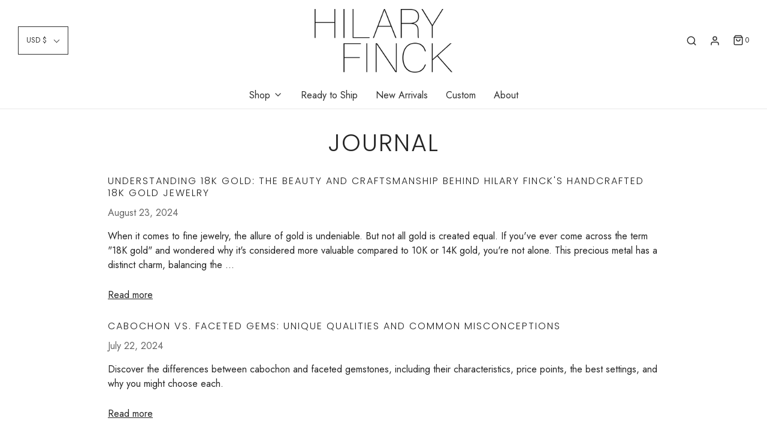

--- FILE ---
content_type: text/html; charset=utf-8
request_url: https://hilaryfinck.com/blogs/news?page=3
body_size: 29343
content:
<!DOCTYPE html>
<!--[if lt IE 7 ]><html class="no-js ie ie6" lang="en"> <![endif]-->
<!--[if IE 7 ]><html class="no-js ie ie7" lang="en"> <![endif]-->
<!--[if IE 8 ]><html class="no-js ie ie8" lang="en"> <![endif]-->
<!--[if (gte IE 9)|!(IE)]><!-->
<html class="no-js" lang="en">
<!--<![endif]-->

<head>
<!-- Google tag (gtag.js) -->
<script async src="https://www.googletagmanager.com/gtag/js?id=G-BCGQCL2KT8"></script>
<script>
  window.dataLayer = window.dataLayer || [];
  function gtag(){dataLayer.push(arguments);}
  gtag('js', new Date());

  gtag('config', 'G-BCGQCL2KT8');
</script>
  
	<meta charset="utf-8">

	<!--[if lt IE 9]>
		<script src="//html5shim.googlecode.com/svn/trunk/html5.js"></script>
	<![endif]-->

	<title>
		Journal &ndash; Page 3 &ndash; hilaryfinck.com
	</title>

	<script type="text/javascript">
		document.documentElement.className = document.documentElement.className.replace('no-js', 'js');
	</script>

	

	
		<meta name="viewport" content="width=device-width, initial-scale=1, shrink-to-fit=no">
	

	<meta property="og:site_name" content="hilaryfinck.com">
<meta property="og:url" content="https://hilaryfinck.com/blogs/news?page=3">
<meta property="og:title" content="Journal">
<meta property="og:type" content="website">
<meta property="og:description" content="Handmade fine jewelry in gold and silver with unique, colorful gemstones and architectural hammered elements. Timeless, luxury jewelry with a contemporary feel. Explore Hilary's signature Captured Collection. Custom jewelry books are open. Created and designed in San Francisco by Hilary Finck.">


<meta name="twitter:site" content="@">
<meta name="twitter:card" content="summary_large_image">
<meta name="twitter:title" content="Journal">
<meta name="twitter:description" content="Handmade fine jewelry in gold and silver with unique, colorful gemstones and architectural hammered elements. Timeless, luxury jewelry with a contemporary feel. Explore Hilary's signature Captured Collection. Custom jewelry books are open. Created and designed in San Francisco by Hilary Finck.">

	<link rel="canonical" href="https://hilaryfinck.com/blogs/news?page=3" />

	<!-- CSS -->
	<link href="//hilaryfinck.com/cdn/shop/t/8/assets/vendors.css?v=47791047327021727561767664130" rel="stylesheet" type="text/css" media="all" />
	<link href="//hilaryfinck.com/cdn/shop/t/8/assets/theme.scss.css?v=83195260205307799941767664130" rel="stylesheet" type="text/css" media="all" />
	<link href="//hilaryfinck.com/cdn/shop/t/8/assets/custom.css?v=151917392440712784881695415105" rel="stylesheet" type="text/css" media="all" />

	



	
		<link rel="shortcut icon" href="//hilaryfinck.com/cdn/shop/files/favicon-2_32x32.png?v=1614317085" type="image/png">
	

	<link rel="sitemap" type="application/xml" title="Sitemap" href="/sitemap.xml" />

	<script>window.performance && window.performance.mark && window.performance.mark('shopify.content_for_header.start');</script><meta id="shopify-digital-wallet" name="shopify-digital-wallet" content="/41956769946/digital_wallets/dialog">
<meta name="shopify-checkout-api-token" content="bd69b830ef812699d799716860c2ebd2">
<meta id="in-context-paypal-metadata" data-shop-id="41956769946" data-venmo-supported="false" data-environment="production" data-locale="en_US" data-paypal-v4="true" data-currency="USD">
<link rel="alternate" type="application/atom+xml" title="Feed" href="/blogs/news.atom" />
<link rel="prev" href="/blogs/news?page=2">
<link rel="next" href="/blogs/news?page=4">
<script async="async" src="/checkouts/internal/preloads.js?locale=en-US"></script>
<link rel="preconnect" href="https://shop.app" crossorigin="anonymous">
<script async="async" src="https://shop.app/checkouts/internal/preloads.js?locale=en-US&shop_id=41956769946" crossorigin="anonymous"></script>
<script id="apple-pay-shop-capabilities" type="application/json">{"shopId":41956769946,"countryCode":"US","currencyCode":"USD","merchantCapabilities":["supports3DS"],"merchantId":"gid:\/\/shopify\/Shop\/41956769946","merchantName":"hilaryfinck.com","requiredBillingContactFields":["postalAddress","email","phone"],"requiredShippingContactFields":["postalAddress","email","phone"],"shippingType":"shipping","supportedNetworks":["visa","masterCard","amex","discover","elo","jcb"],"total":{"type":"pending","label":"hilaryfinck.com","amount":"1.00"},"shopifyPaymentsEnabled":true,"supportsSubscriptions":true}</script>
<script id="shopify-features" type="application/json">{"accessToken":"bd69b830ef812699d799716860c2ebd2","betas":["rich-media-storefront-analytics"],"domain":"hilaryfinck.com","predictiveSearch":true,"shopId":41956769946,"locale":"en"}</script>
<script>var Shopify = Shopify || {};
Shopify.shop = "hilaryfinck-com.myshopify.com";
Shopify.locale = "en";
Shopify.currency = {"active":"USD","rate":"1.0"};
Shopify.country = "US";
Shopify.theme = {"name":"Envy - Laryssa Megamenu Version","id":132582932634,"schema_name":"Envy","schema_version":"26.2.0","theme_store_id":411,"role":"main"};
Shopify.theme.handle = "null";
Shopify.theme.style = {"id":null,"handle":null};
Shopify.cdnHost = "hilaryfinck.com/cdn";
Shopify.routes = Shopify.routes || {};
Shopify.routes.root = "/";</script>
<script type="module">!function(o){(o.Shopify=o.Shopify||{}).modules=!0}(window);</script>
<script>!function(o){function n(){var o=[];function n(){o.push(Array.prototype.slice.apply(arguments))}return n.q=o,n}var t=o.Shopify=o.Shopify||{};t.loadFeatures=n(),t.autoloadFeatures=n()}(window);</script>
<script>
  window.ShopifyPay = window.ShopifyPay || {};
  window.ShopifyPay.apiHost = "shop.app\/pay";
  window.ShopifyPay.redirectState = null;
</script>
<script id="shop-js-analytics" type="application/json">{"pageType":"blog"}</script>
<script defer="defer" async type="module" src="//hilaryfinck.com/cdn/shopifycloud/shop-js/modules/v2/client.init-shop-cart-sync_C5BV16lS.en.esm.js"></script>
<script defer="defer" async type="module" src="//hilaryfinck.com/cdn/shopifycloud/shop-js/modules/v2/chunk.common_CygWptCX.esm.js"></script>
<script type="module">
  await import("//hilaryfinck.com/cdn/shopifycloud/shop-js/modules/v2/client.init-shop-cart-sync_C5BV16lS.en.esm.js");
await import("//hilaryfinck.com/cdn/shopifycloud/shop-js/modules/v2/chunk.common_CygWptCX.esm.js");

  window.Shopify.SignInWithShop?.initShopCartSync?.({"fedCMEnabled":true,"windoidEnabled":true});

</script>
<script>
  window.Shopify = window.Shopify || {};
  if (!window.Shopify.featureAssets) window.Shopify.featureAssets = {};
  window.Shopify.featureAssets['shop-js'] = {"shop-cart-sync":["modules/v2/client.shop-cart-sync_ZFArdW7E.en.esm.js","modules/v2/chunk.common_CygWptCX.esm.js"],"init-fed-cm":["modules/v2/client.init-fed-cm_CmiC4vf6.en.esm.js","modules/v2/chunk.common_CygWptCX.esm.js"],"shop-button":["modules/v2/client.shop-button_tlx5R9nI.en.esm.js","modules/v2/chunk.common_CygWptCX.esm.js"],"shop-cash-offers":["modules/v2/client.shop-cash-offers_DOA2yAJr.en.esm.js","modules/v2/chunk.common_CygWptCX.esm.js","modules/v2/chunk.modal_D71HUcav.esm.js"],"init-windoid":["modules/v2/client.init-windoid_sURxWdc1.en.esm.js","modules/v2/chunk.common_CygWptCX.esm.js"],"shop-toast-manager":["modules/v2/client.shop-toast-manager_ClPi3nE9.en.esm.js","modules/v2/chunk.common_CygWptCX.esm.js"],"init-shop-email-lookup-coordinator":["modules/v2/client.init-shop-email-lookup-coordinator_B8hsDcYM.en.esm.js","modules/v2/chunk.common_CygWptCX.esm.js"],"init-shop-cart-sync":["modules/v2/client.init-shop-cart-sync_C5BV16lS.en.esm.js","modules/v2/chunk.common_CygWptCX.esm.js"],"avatar":["modules/v2/client.avatar_BTnouDA3.en.esm.js"],"pay-button":["modules/v2/client.pay-button_FdsNuTd3.en.esm.js","modules/v2/chunk.common_CygWptCX.esm.js"],"init-customer-accounts":["modules/v2/client.init-customer-accounts_DxDtT_ad.en.esm.js","modules/v2/client.shop-login-button_C5VAVYt1.en.esm.js","modules/v2/chunk.common_CygWptCX.esm.js","modules/v2/chunk.modal_D71HUcav.esm.js"],"init-shop-for-new-customer-accounts":["modules/v2/client.init-shop-for-new-customer-accounts_ChsxoAhi.en.esm.js","modules/v2/client.shop-login-button_C5VAVYt1.en.esm.js","modules/v2/chunk.common_CygWptCX.esm.js","modules/v2/chunk.modal_D71HUcav.esm.js"],"shop-login-button":["modules/v2/client.shop-login-button_C5VAVYt1.en.esm.js","modules/v2/chunk.common_CygWptCX.esm.js","modules/v2/chunk.modal_D71HUcav.esm.js"],"init-customer-accounts-sign-up":["modules/v2/client.init-customer-accounts-sign-up_CPSyQ0Tj.en.esm.js","modules/v2/client.shop-login-button_C5VAVYt1.en.esm.js","modules/v2/chunk.common_CygWptCX.esm.js","modules/v2/chunk.modal_D71HUcav.esm.js"],"shop-follow-button":["modules/v2/client.shop-follow-button_Cva4Ekp9.en.esm.js","modules/v2/chunk.common_CygWptCX.esm.js","modules/v2/chunk.modal_D71HUcav.esm.js"],"checkout-modal":["modules/v2/client.checkout-modal_BPM8l0SH.en.esm.js","modules/v2/chunk.common_CygWptCX.esm.js","modules/v2/chunk.modal_D71HUcav.esm.js"],"lead-capture":["modules/v2/client.lead-capture_Bi8yE_yS.en.esm.js","modules/v2/chunk.common_CygWptCX.esm.js","modules/v2/chunk.modal_D71HUcav.esm.js"],"shop-login":["modules/v2/client.shop-login_D6lNrXab.en.esm.js","modules/v2/chunk.common_CygWptCX.esm.js","modules/v2/chunk.modal_D71HUcav.esm.js"],"payment-terms":["modules/v2/client.payment-terms_CZxnsJam.en.esm.js","modules/v2/chunk.common_CygWptCX.esm.js","modules/v2/chunk.modal_D71HUcav.esm.js"]};
</script>
<script>(function() {
  var isLoaded = false;
  function asyncLoad() {
    if (isLoaded) return;
    isLoaded = true;
    var urls = ["https:\/\/static.klaviyo.com\/onsite\/js\/klaviyo.js?company_id=WqeypA\u0026shop=hilaryfinck-com.myshopify.com","https:\/\/storage.nfcube.com\/instafeed-baeeccebde0ed11ec009dc363094f236.js?shop=hilaryfinck-com.myshopify.com"];
    for (var i = 0; i < urls.length; i++) {
      var s = document.createElement('script');
      s.type = 'text/javascript';
      s.async = true;
      s.src = urls[i];
      var x = document.getElementsByTagName('script')[0];
      x.parentNode.insertBefore(s, x);
    }
  };
  if(window.attachEvent) {
    window.attachEvent('onload', asyncLoad);
  } else {
    window.addEventListener('load', asyncLoad, false);
  }
})();</script>
<script id="__st">var __st={"a":41956769946,"offset":-28800,"reqid":"25d64fe4-0cc7-4c3f-bcc0-cbd9e2c0564f-1768776571","pageurl":"hilaryfinck.com\/blogs\/news?page=3","s":"blogs-64260112538","u":"9905ef571fd0","p":"blog","rtyp":"blog","rid":64260112538};</script>
<script>window.ShopifyPaypalV4VisibilityTracking = true;</script>
<script id="captcha-bootstrap">!function(){'use strict';const t='contact',e='account',n='new_comment',o=[[t,t],['blogs',n],['comments',n],[t,'customer']],c=[[e,'customer_login'],[e,'guest_login'],[e,'recover_customer_password'],[e,'create_customer']],r=t=>t.map((([t,e])=>`form[action*='/${t}']:not([data-nocaptcha='true']) input[name='form_type'][value='${e}']`)).join(','),a=t=>()=>t?[...document.querySelectorAll(t)].map((t=>t.form)):[];function s(){const t=[...o],e=r(t);return a(e)}const i='password',u='form_key',d=['recaptcha-v3-token','g-recaptcha-response','h-captcha-response',i],f=()=>{try{return window.sessionStorage}catch{return}},m='__shopify_v',_=t=>t.elements[u];function p(t,e,n=!1){try{const o=window.sessionStorage,c=JSON.parse(o.getItem(e)),{data:r}=function(t){const{data:e,action:n}=t;return t[m]||n?{data:e,action:n}:{data:t,action:n}}(c);for(const[e,n]of Object.entries(r))t.elements[e]&&(t.elements[e].value=n);n&&o.removeItem(e)}catch(o){console.error('form repopulation failed',{error:o})}}const l='form_type',E='cptcha';function T(t){t.dataset[E]=!0}const w=window,h=w.document,L='Shopify',v='ce_forms',y='captcha';let A=!1;((t,e)=>{const n=(g='f06e6c50-85a8-45c8-87d0-21a2b65856fe',I='https://cdn.shopify.com/shopifycloud/storefront-forms-hcaptcha/ce_storefront_forms_captcha_hcaptcha.v1.5.2.iife.js',D={infoText:'Protected by hCaptcha',privacyText:'Privacy',termsText:'Terms'},(t,e,n)=>{const o=w[L][v],c=o.bindForm;if(c)return c(t,g,e,D).then(n);var r;o.q.push([[t,g,e,D],n]),r=I,A||(h.body.append(Object.assign(h.createElement('script'),{id:'captcha-provider',async:!0,src:r})),A=!0)});var g,I,D;w[L]=w[L]||{},w[L][v]=w[L][v]||{},w[L][v].q=[],w[L][y]=w[L][y]||{},w[L][y].protect=function(t,e){n(t,void 0,e),T(t)},Object.freeze(w[L][y]),function(t,e,n,w,h,L){const[v,y,A,g]=function(t,e,n){const i=e?o:[],u=t?c:[],d=[...i,...u],f=r(d),m=r(i),_=r(d.filter((([t,e])=>n.includes(e))));return[a(f),a(m),a(_),s()]}(w,h,L),I=t=>{const e=t.target;return e instanceof HTMLFormElement?e:e&&e.form},D=t=>v().includes(t);t.addEventListener('submit',(t=>{const e=I(t);if(!e)return;const n=D(e)&&!e.dataset.hcaptchaBound&&!e.dataset.recaptchaBound,o=_(e),c=g().includes(e)&&(!o||!o.value);(n||c)&&t.preventDefault(),c&&!n&&(function(t){try{if(!f())return;!function(t){const e=f();if(!e)return;const n=_(t);if(!n)return;const o=n.value;o&&e.removeItem(o)}(t);const e=Array.from(Array(32),(()=>Math.random().toString(36)[2])).join('');!function(t,e){_(t)||t.append(Object.assign(document.createElement('input'),{type:'hidden',name:u})),t.elements[u].value=e}(t,e),function(t,e){const n=f();if(!n)return;const o=[...t.querySelectorAll(`input[type='${i}']`)].map((({name:t})=>t)),c=[...d,...o],r={};for(const[a,s]of new FormData(t).entries())c.includes(a)||(r[a]=s);n.setItem(e,JSON.stringify({[m]:1,action:t.action,data:r}))}(t,e)}catch(e){console.error('failed to persist form',e)}}(e),e.submit())}));const S=(t,e)=>{t&&!t.dataset[E]&&(n(t,e.some((e=>e===t))),T(t))};for(const o of['focusin','change'])t.addEventListener(o,(t=>{const e=I(t);D(e)&&S(e,y())}));const B=e.get('form_key'),M=e.get(l),P=B&&M;t.addEventListener('DOMContentLoaded',(()=>{const t=y();if(P)for(const e of t)e.elements[l].value===M&&p(e,B);[...new Set([...A(),...v().filter((t=>'true'===t.dataset.shopifyCaptcha))])].forEach((e=>S(e,t)))}))}(h,new URLSearchParams(w.location.search),n,t,e,['guest_login'])})(!0,!0)}();</script>
<script integrity="sha256-4kQ18oKyAcykRKYeNunJcIwy7WH5gtpwJnB7kiuLZ1E=" data-source-attribution="shopify.loadfeatures" defer="defer" src="//hilaryfinck.com/cdn/shopifycloud/storefront/assets/storefront/load_feature-a0a9edcb.js" crossorigin="anonymous"></script>
<script crossorigin="anonymous" defer="defer" src="//hilaryfinck.com/cdn/shopifycloud/storefront/assets/shopify_pay/storefront-65b4c6d7.js?v=20250812"></script>
<script data-source-attribution="shopify.dynamic_checkout.dynamic.init">var Shopify=Shopify||{};Shopify.PaymentButton=Shopify.PaymentButton||{isStorefrontPortableWallets:!0,init:function(){window.Shopify.PaymentButton.init=function(){};var t=document.createElement("script");t.src="https://hilaryfinck.com/cdn/shopifycloud/portable-wallets/latest/portable-wallets.en.js",t.type="module",document.head.appendChild(t)}};
</script>
<script data-source-attribution="shopify.dynamic_checkout.buyer_consent">
  function portableWalletsHideBuyerConsent(e){var t=document.getElementById("shopify-buyer-consent"),n=document.getElementById("shopify-subscription-policy-button");t&&n&&(t.classList.add("hidden"),t.setAttribute("aria-hidden","true"),n.removeEventListener("click",e))}function portableWalletsShowBuyerConsent(e){var t=document.getElementById("shopify-buyer-consent"),n=document.getElementById("shopify-subscription-policy-button");t&&n&&(t.classList.remove("hidden"),t.removeAttribute("aria-hidden"),n.addEventListener("click",e))}window.Shopify?.PaymentButton&&(window.Shopify.PaymentButton.hideBuyerConsent=portableWalletsHideBuyerConsent,window.Shopify.PaymentButton.showBuyerConsent=portableWalletsShowBuyerConsent);
</script>
<script data-source-attribution="shopify.dynamic_checkout.cart.bootstrap">document.addEventListener("DOMContentLoaded",(function(){function t(){return document.querySelector("shopify-accelerated-checkout-cart, shopify-accelerated-checkout")}if(t())Shopify.PaymentButton.init();else{new MutationObserver((function(e,n){t()&&(Shopify.PaymentButton.init(),n.disconnect())})).observe(document.body,{childList:!0,subtree:!0})}}));
</script>
<link id="shopify-accelerated-checkout-styles" rel="stylesheet" media="screen" href="https://hilaryfinck.com/cdn/shopifycloud/portable-wallets/latest/accelerated-checkout-backwards-compat.css" crossorigin="anonymous">
<style id="shopify-accelerated-checkout-cart">
        #shopify-buyer-consent {
  margin-top: 1em;
  display: inline-block;
  width: 100%;
}

#shopify-buyer-consent.hidden {
  display: none;
}

#shopify-subscription-policy-button {
  background: none;
  border: none;
  padding: 0;
  text-decoration: underline;
  font-size: inherit;
  cursor: pointer;
}

#shopify-subscription-policy-button::before {
  box-shadow: none;
}

      </style>

<script>window.performance && window.performance.mark && window.performance.mark('shopify.content_for_header.end');</script>

	<script type="text/javascript">
	window.lazySizesConfig = window.lazySizesConfig || {};
	window.lazySizesConfig.rias = window.lazySizesConfig.rias || {};

	// configure available widths to replace with the {width} placeholder
	window.lazySizesConfig.rias.widths = [150, 300, 600, 900, 1200, 1500, 1800, 2100];

	window.wetheme = {
		name: 'Envy',
	};
	</script>

	

	<script type="module" src="//hilaryfinck.com/cdn/shop/t/8/assets/theme.js?v=6760471481087108651695415105"></script>
	<script nomodule src="//hilaryfinck.com/cdn/shop/t/8/assets/theme.legacy.js?v=153286288923261420361695415105"></script>
<!-- BEGIN app block: shopify://apps/klaviyo-email-marketing-sms/blocks/klaviyo-onsite-embed/2632fe16-c075-4321-a88b-50b567f42507 -->












  <script async src="https://static.klaviyo.com/onsite/js/WqeypA/klaviyo.js?company_id=WqeypA"></script>
  <script>!function(){if(!window.klaviyo){window._klOnsite=window._klOnsite||[];try{window.klaviyo=new Proxy({},{get:function(n,i){return"push"===i?function(){var n;(n=window._klOnsite).push.apply(n,arguments)}:function(){for(var n=arguments.length,o=new Array(n),w=0;w<n;w++)o[w]=arguments[w];var t="function"==typeof o[o.length-1]?o.pop():void 0,e=new Promise((function(n){window._klOnsite.push([i].concat(o,[function(i){t&&t(i),n(i)}]))}));return e}}})}catch(n){window.klaviyo=window.klaviyo||[],window.klaviyo.push=function(){var n;(n=window._klOnsite).push.apply(n,arguments)}}}}();</script>

  




  <script>
    window.klaviyoReviewsProductDesignMode = false
  </script>







<!-- END app block --><meta property="og:image" content="https://cdn.shopify.com/s/files/1/0419/5676/9946/files/HilaryFinck_logo_RGB.png?height=628&pad_color=fff&v=1647403427&width=1200" />
<meta property="og:image:secure_url" content="https://cdn.shopify.com/s/files/1/0419/5676/9946/files/HilaryFinck_logo_RGB.png?height=628&pad_color=fff&v=1647403427&width=1200" />
<meta property="og:image:width" content="1200" />
<meta property="og:image:height" content="628" />
<link href="https://monorail-edge.shopifysvc.com" rel="dns-prefetch">
<script>(function(){if ("sendBeacon" in navigator && "performance" in window) {try {var session_token_from_headers = performance.getEntriesByType('navigation')[0].serverTiming.find(x => x.name == '_s').description;} catch {var session_token_from_headers = undefined;}var session_cookie_matches = document.cookie.match(/_shopify_s=([^;]*)/);var session_token_from_cookie = session_cookie_matches && session_cookie_matches.length === 2 ? session_cookie_matches[1] : "";var session_token = session_token_from_headers || session_token_from_cookie || "";function handle_abandonment_event(e) {var entries = performance.getEntries().filter(function(entry) {return /monorail-edge.shopifysvc.com/.test(entry.name);});if (!window.abandonment_tracked && entries.length === 0) {window.abandonment_tracked = true;var currentMs = Date.now();var navigation_start = performance.timing.navigationStart;var payload = {shop_id: 41956769946,url: window.location.href,navigation_start,duration: currentMs - navigation_start,session_token,page_type: "blog"};window.navigator.sendBeacon("https://monorail-edge.shopifysvc.com/v1/produce", JSON.stringify({schema_id: "online_store_buyer_site_abandonment/1.1",payload: payload,metadata: {event_created_at_ms: currentMs,event_sent_at_ms: currentMs}}));}}window.addEventListener('pagehide', handle_abandonment_event);}}());</script>
<script id="web-pixels-manager-setup">(function e(e,d,r,n,o){if(void 0===o&&(o={}),!Boolean(null===(a=null===(i=window.Shopify)||void 0===i?void 0:i.analytics)||void 0===a?void 0:a.replayQueue)){var i,a;window.Shopify=window.Shopify||{};var t=window.Shopify;t.analytics=t.analytics||{};var s=t.analytics;s.replayQueue=[],s.publish=function(e,d,r){return s.replayQueue.push([e,d,r]),!0};try{self.performance.mark("wpm:start")}catch(e){}var l=function(){var e={modern:/Edge?\/(1{2}[4-9]|1[2-9]\d|[2-9]\d{2}|\d{4,})\.\d+(\.\d+|)|Firefox\/(1{2}[4-9]|1[2-9]\d|[2-9]\d{2}|\d{4,})\.\d+(\.\d+|)|Chrom(ium|e)\/(9{2}|\d{3,})\.\d+(\.\d+|)|(Maci|X1{2}).+ Version\/(15\.\d+|(1[6-9]|[2-9]\d|\d{3,})\.\d+)([,.]\d+|)( \(\w+\)|)( Mobile\/\w+|) Safari\/|Chrome.+OPR\/(9{2}|\d{3,})\.\d+\.\d+|(CPU[ +]OS|iPhone[ +]OS|CPU[ +]iPhone|CPU IPhone OS|CPU iPad OS)[ +]+(15[._]\d+|(1[6-9]|[2-9]\d|\d{3,})[._]\d+)([._]\d+|)|Android:?[ /-](13[3-9]|1[4-9]\d|[2-9]\d{2}|\d{4,})(\.\d+|)(\.\d+|)|Android.+Firefox\/(13[5-9]|1[4-9]\d|[2-9]\d{2}|\d{4,})\.\d+(\.\d+|)|Android.+Chrom(ium|e)\/(13[3-9]|1[4-9]\d|[2-9]\d{2}|\d{4,})\.\d+(\.\d+|)|SamsungBrowser\/([2-9]\d|\d{3,})\.\d+/,legacy:/Edge?\/(1[6-9]|[2-9]\d|\d{3,})\.\d+(\.\d+|)|Firefox\/(5[4-9]|[6-9]\d|\d{3,})\.\d+(\.\d+|)|Chrom(ium|e)\/(5[1-9]|[6-9]\d|\d{3,})\.\d+(\.\d+|)([\d.]+$|.*Safari\/(?![\d.]+ Edge\/[\d.]+$))|(Maci|X1{2}).+ Version\/(10\.\d+|(1[1-9]|[2-9]\d|\d{3,})\.\d+)([,.]\d+|)( \(\w+\)|)( Mobile\/\w+|) Safari\/|Chrome.+OPR\/(3[89]|[4-9]\d|\d{3,})\.\d+\.\d+|(CPU[ +]OS|iPhone[ +]OS|CPU[ +]iPhone|CPU IPhone OS|CPU iPad OS)[ +]+(10[._]\d+|(1[1-9]|[2-9]\d|\d{3,})[._]\d+)([._]\d+|)|Android:?[ /-](13[3-9]|1[4-9]\d|[2-9]\d{2}|\d{4,})(\.\d+|)(\.\d+|)|Mobile Safari.+OPR\/([89]\d|\d{3,})\.\d+\.\d+|Android.+Firefox\/(13[5-9]|1[4-9]\d|[2-9]\d{2}|\d{4,})\.\d+(\.\d+|)|Android.+Chrom(ium|e)\/(13[3-9]|1[4-9]\d|[2-9]\d{2}|\d{4,})\.\d+(\.\d+|)|Android.+(UC? ?Browser|UCWEB|U3)[ /]?(15\.([5-9]|\d{2,})|(1[6-9]|[2-9]\d|\d{3,})\.\d+)\.\d+|SamsungBrowser\/(5\.\d+|([6-9]|\d{2,})\.\d+)|Android.+MQ{2}Browser\/(14(\.(9|\d{2,})|)|(1[5-9]|[2-9]\d|\d{3,})(\.\d+|))(\.\d+|)|K[Aa][Ii]OS\/(3\.\d+|([4-9]|\d{2,})\.\d+)(\.\d+|)/},d=e.modern,r=e.legacy,n=navigator.userAgent;return n.match(d)?"modern":n.match(r)?"legacy":"unknown"}(),u="modern"===l?"modern":"legacy",c=(null!=n?n:{modern:"",legacy:""})[u],f=function(e){return[e.baseUrl,"/wpm","/b",e.hashVersion,"modern"===e.buildTarget?"m":"l",".js"].join("")}({baseUrl:d,hashVersion:r,buildTarget:u}),m=function(e){var d=e.version,r=e.bundleTarget,n=e.surface,o=e.pageUrl,i=e.monorailEndpoint;return{emit:function(e){var a=e.status,t=e.errorMsg,s=(new Date).getTime(),l=JSON.stringify({metadata:{event_sent_at_ms:s},events:[{schema_id:"web_pixels_manager_load/3.1",payload:{version:d,bundle_target:r,page_url:o,status:a,surface:n,error_msg:t},metadata:{event_created_at_ms:s}}]});if(!i)return console&&console.warn&&console.warn("[Web Pixels Manager] No Monorail endpoint provided, skipping logging."),!1;try{return self.navigator.sendBeacon.bind(self.navigator)(i,l)}catch(e){}var u=new XMLHttpRequest;try{return u.open("POST",i,!0),u.setRequestHeader("Content-Type","text/plain"),u.send(l),!0}catch(e){return console&&console.warn&&console.warn("[Web Pixels Manager] Got an unhandled error while logging to Monorail."),!1}}}}({version:r,bundleTarget:l,surface:e.surface,pageUrl:self.location.href,monorailEndpoint:e.monorailEndpoint});try{o.browserTarget=l,function(e){var d=e.src,r=e.async,n=void 0===r||r,o=e.onload,i=e.onerror,a=e.sri,t=e.scriptDataAttributes,s=void 0===t?{}:t,l=document.createElement("script"),u=document.querySelector("head"),c=document.querySelector("body");if(l.async=n,l.src=d,a&&(l.integrity=a,l.crossOrigin="anonymous"),s)for(var f in s)if(Object.prototype.hasOwnProperty.call(s,f))try{l.dataset[f]=s[f]}catch(e){}if(o&&l.addEventListener("load",o),i&&l.addEventListener("error",i),u)u.appendChild(l);else{if(!c)throw new Error("Did not find a head or body element to append the script");c.appendChild(l)}}({src:f,async:!0,onload:function(){if(!function(){var e,d;return Boolean(null===(d=null===(e=window.Shopify)||void 0===e?void 0:e.analytics)||void 0===d?void 0:d.initialized)}()){var d=window.webPixelsManager.init(e)||void 0;if(d){var r=window.Shopify.analytics;r.replayQueue.forEach((function(e){var r=e[0],n=e[1],o=e[2];d.publishCustomEvent(r,n,o)})),r.replayQueue=[],r.publish=d.publishCustomEvent,r.visitor=d.visitor,r.initialized=!0}}},onerror:function(){return m.emit({status:"failed",errorMsg:"".concat(f," has failed to load")})},sri:function(e){var d=/^sha384-[A-Za-z0-9+/=]+$/;return"string"==typeof e&&d.test(e)}(c)?c:"",scriptDataAttributes:o}),m.emit({status:"loading"})}catch(e){m.emit({status:"failed",errorMsg:(null==e?void 0:e.message)||"Unknown error"})}}})({shopId: 41956769946,storefrontBaseUrl: "https://hilaryfinck.com",extensionsBaseUrl: "https://extensions.shopifycdn.com/cdn/shopifycloud/web-pixels-manager",monorailEndpoint: "https://monorail-edge.shopifysvc.com/unstable/produce_batch",surface: "storefront-renderer",enabledBetaFlags: ["2dca8a86"],webPixelsConfigList: [{"id":"1789231258","configuration":"{\"accountID\":\"WqeypA\",\"webPixelConfig\":\"eyJlbmFibGVBZGRlZFRvQ2FydEV2ZW50cyI6IHRydWV9\"}","eventPayloadVersion":"v1","runtimeContext":"STRICT","scriptVersion":"524f6c1ee37bacdca7657a665bdca589","type":"APP","apiClientId":123074,"privacyPurposes":["ANALYTICS","MARKETING"],"dataSharingAdjustments":{"protectedCustomerApprovalScopes":["read_customer_address","read_customer_email","read_customer_name","read_customer_personal_data","read_customer_phone"]}},{"id":"1772060826","configuration":"{\"swymApiEndpoint\":\"https:\/\/swymstore-v3free-01.swymrelay.com\",\"swymTier\":\"v3free-01\"}","eventPayloadVersion":"v1","runtimeContext":"STRICT","scriptVersion":"5b6f6917e306bc7f24523662663331c0","type":"APP","apiClientId":1350849,"privacyPurposes":["ANALYTICS","MARKETING","PREFERENCES"],"dataSharingAdjustments":{"protectedCustomerApprovalScopes":["read_customer_email","read_customer_name","read_customer_personal_data","read_customer_phone"]}},{"id":"666370202","configuration":"{\"config\":\"{\\\"pixel_id\\\":\\\"G-FWFP9WFENX\\\",\\\"target_country\\\":\\\"US\\\",\\\"gtag_events\\\":[{\\\"type\\\":\\\"search\\\",\\\"action_label\\\":\\\"G-FWFP9WFENX\\\"},{\\\"type\\\":\\\"begin_checkout\\\",\\\"action_label\\\":\\\"G-FWFP9WFENX\\\"},{\\\"type\\\":\\\"view_item\\\",\\\"action_label\\\":[\\\"G-FWFP9WFENX\\\",\\\"MC-G190DEQD3G\\\"]},{\\\"type\\\":\\\"purchase\\\",\\\"action_label\\\":[\\\"G-FWFP9WFENX\\\",\\\"MC-G190DEQD3G\\\"]},{\\\"type\\\":\\\"page_view\\\",\\\"action_label\\\":[\\\"G-FWFP9WFENX\\\",\\\"MC-G190DEQD3G\\\"]},{\\\"type\\\":\\\"add_payment_info\\\",\\\"action_label\\\":\\\"G-FWFP9WFENX\\\"},{\\\"type\\\":\\\"add_to_cart\\\",\\\"action_label\\\":\\\"G-FWFP9WFENX\\\"}],\\\"enable_monitoring_mode\\\":false}\"}","eventPayloadVersion":"v1","runtimeContext":"OPEN","scriptVersion":"b2a88bafab3e21179ed38636efcd8a93","type":"APP","apiClientId":1780363,"privacyPurposes":[],"dataSharingAdjustments":{"protectedCustomerApprovalScopes":["read_customer_address","read_customer_email","read_customer_name","read_customer_personal_data","read_customer_phone"]}},{"id":"110395546","configuration":"{\"tagID\":\"2614261419621\"}","eventPayloadVersion":"v1","runtimeContext":"STRICT","scriptVersion":"18031546ee651571ed29edbe71a3550b","type":"APP","apiClientId":3009811,"privacyPurposes":["ANALYTICS","MARKETING","SALE_OF_DATA"],"dataSharingAdjustments":{"protectedCustomerApprovalScopes":["read_customer_address","read_customer_email","read_customer_name","read_customer_personal_data","read_customer_phone"]}},{"id":"shopify-app-pixel","configuration":"{}","eventPayloadVersion":"v1","runtimeContext":"STRICT","scriptVersion":"0450","apiClientId":"shopify-pixel","type":"APP","privacyPurposes":["ANALYTICS","MARKETING"]},{"id":"shopify-custom-pixel","eventPayloadVersion":"v1","runtimeContext":"LAX","scriptVersion":"0450","apiClientId":"shopify-pixel","type":"CUSTOM","privacyPurposes":["ANALYTICS","MARKETING"]}],isMerchantRequest: false,initData: {"shop":{"name":"hilaryfinck.com","paymentSettings":{"currencyCode":"USD"},"myshopifyDomain":"hilaryfinck-com.myshopify.com","countryCode":"US","storefrontUrl":"https:\/\/hilaryfinck.com"},"customer":null,"cart":null,"checkout":null,"productVariants":[],"purchasingCompany":null},},"https://hilaryfinck.com/cdn","fcfee988w5aeb613cpc8e4bc33m6693e112",{"modern":"","legacy":""},{"shopId":"41956769946","storefrontBaseUrl":"https:\/\/hilaryfinck.com","extensionBaseUrl":"https:\/\/extensions.shopifycdn.com\/cdn\/shopifycloud\/web-pixels-manager","surface":"storefront-renderer","enabledBetaFlags":"[\"2dca8a86\"]","isMerchantRequest":"false","hashVersion":"fcfee988w5aeb613cpc8e4bc33m6693e112","publish":"custom","events":"[[\"page_viewed\",{}]]"});</script><script>
  window.ShopifyAnalytics = window.ShopifyAnalytics || {};
  window.ShopifyAnalytics.meta = window.ShopifyAnalytics.meta || {};
  window.ShopifyAnalytics.meta.currency = 'USD';
  var meta = {"page":{"pageType":"blog","resourceType":"blog","resourceId":64260112538,"requestId":"25d64fe4-0cc7-4c3f-bcc0-cbd9e2c0564f-1768776571"}};
  for (var attr in meta) {
    window.ShopifyAnalytics.meta[attr] = meta[attr];
  }
</script>
<script class="analytics">
  (function () {
    var customDocumentWrite = function(content) {
      var jquery = null;

      if (window.jQuery) {
        jquery = window.jQuery;
      } else if (window.Checkout && window.Checkout.$) {
        jquery = window.Checkout.$;
      }

      if (jquery) {
        jquery('body').append(content);
      }
    };

    var hasLoggedConversion = function(token) {
      if (token) {
        return document.cookie.indexOf('loggedConversion=' + token) !== -1;
      }
      return false;
    }

    var setCookieIfConversion = function(token) {
      if (token) {
        var twoMonthsFromNow = new Date(Date.now());
        twoMonthsFromNow.setMonth(twoMonthsFromNow.getMonth() + 2);

        document.cookie = 'loggedConversion=' + token + '; expires=' + twoMonthsFromNow;
      }
    }

    var trekkie = window.ShopifyAnalytics.lib = window.trekkie = window.trekkie || [];
    if (trekkie.integrations) {
      return;
    }
    trekkie.methods = [
      'identify',
      'page',
      'ready',
      'track',
      'trackForm',
      'trackLink'
    ];
    trekkie.factory = function(method) {
      return function() {
        var args = Array.prototype.slice.call(arguments);
        args.unshift(method);
        trekkie.push(args);
        return trekkie;
      };
    };
    for (var i = 0; i < trekkie.methods.length; i++) {
      var key = trekkie.methods[i];
      trekkie[key] = trekkie.factory(key);
    }
    trekkie.load = function(config) {
      trekkie.config = config || {};
      trekkie.config.initialDocumentCookie = document.cookie;
      var first = document.getElementsByTagName('script')[0];
      var script = document.createElement('script');
      script.type = 'text/javascript';
      script.onerror = function(e) {
        var scriptFallback = document.createElement('script');
        scriptFallback.type = 'text/javascript';
        scriptFallback.onerror = function(error) {
                var Monorail = {
      produce: function produce(monorailDomain, schemaId, payload) {
        var currentMs = new Date().getTime();
        var event = {
          schema_id: schemaId,
          payload: payload,
          metadata: {
            event_created_at_ms: currentMs,
            event_sent_at_ms: currentMs
          }
        };
        return Monorail.sendRequest("https://" + monorailDomain + "/v1/produce", JSON.stringify(event));
      },
      sendRequest: function sendRequest(endpointUrl, payload) {
        // Try the sendBeacon API
        if (window && window.navigator && typeof window.navigator.sendBeacon === 'function' && typeof window.Blob === 'function' && !Monorail.isIos12()) {
          var blobData = new window.Blob([payload], {
            type: 'text/plain'
          });

          if (window.navigator.sendBeacon(endpointUrl, blobData)) {
            return true;
          } // sendBeacon was not successful

        } // XHR beacon

        var xhr = new XMLHttpRequest();

        try {
          xhr.open('POST', endpointUrl);
          xhr.setRequestHeader('Content-Type', 'text/plain');
          xhr.send(payload);
        } catch (e) {
          console.log(e);
        }

        return false;
      },
      isIos12: function isIos12() {
        return window.navigator.userAgent.lastIndexOf('iPhone; CPU iPhone OS 12_') !== -1 || window.navigator.userAgent.lastIndexOf('iPad; CPU OS 12_') !== -1;
      }
    };
    Monorail.produce('monorail-edge.shopifysvc.com',
      'trekkie_storefront_load_errors/1.1',
      {shop_id: 41956769946,
      theme_id: 132582932634,
      app_name: "storefront",
      context_url: window.location.href,
      source_url: "//hilaryfinck.com/cdn/s/trekkie.storefront.cd680fe47e6c39ca5d5df5f0a32d569bc48c0f27.min.js"});

        };
        scriptFallback.async = true;
        scriptFallback.src = '//hilaryfinck.com/cdn/s/trekkie.storefront.cd680fe47e6c39ca5d5df5f0a32d569bc48c0f27.min.js';
        first.parentNode.insertBefore(scriptFallback, first);
      };
      script.async = true;
      script.src = '//hilaryfinck.com/cdn/s/trekkie.storefront.cd680fe47e6c39ca5d5df5f0a32d569bc48c0f27.min.js';
      first.parentNode.insertBefore(script, first);
    };
    trekkie.load(
      {"Trekkie":{"appName":"storefront","development":false,"defaultAttributes":{"shopId":41956769946,"isMerchantRequest":null,"themeId":132582932634,"themeCityHash":"7506728343410765239","contentLanguage":"en","currency":"USD","eventMetadataId":"55695176-b663-4c46-9bd1-aa11b36b351c"},"isServerSideCookieWritingEnabled":true,"monorailRegion":"shop_domain","enabledBetaFlags":["65f19447"]},"Session Attribution":{},"S2S":{"facebookCapiEnabled":false,"source":"trekkie-storefront-renderer","apiClientId":580111}}
    );

    var loaded = false;
    trekkie.ready(function() {
      if (loaded) return;
      loaded = true;

      window.ShopifyAnalytics.lib = window.trekkie;

      var originalDocumentWrite = document.write;
      document.write = customDocumentWrite;
      try { window.ShopifyAnalytics.merchantGoogleAnalytics.call(this); } catch(error) {};
      document.write = originalDocumentWrite;

      window.ShopifyAnalytics.lib.page(null,{"pageType":"blog","resourceType":"blog","resourceId":64260112538,"requestId":"25d64fe4-0cc7-4c3f-bcc0-cbd9e2c0564f-1768776571","shopifyEmitted":true});

      var match = window.location.pathname.match(/checkouts\/(.+)\/(thank_you|post_purchase)/)
      var token = match? match[1]: undefined;
      if (!hasLoggedConversion(token)) {
        setCookieIfConversion(token);
        
      }
    });


        var eventsListenerScript = document.createElement('script');
        eventsListenerScript.async = true;
        eventsListenerScript.src = "//hilaryfinck.com/cdn/shopifycloud/storefront/assets/shop_events_listener-3da45d37.js";
        document.getElementsByTagName('head')[0].appendChild(eventsListenerScript);

})();</script>
  <script>
  if (!window.ga || (window.ga && typeof window.ga !== 'function')) {
    window.ga = function ga() {
      (window.ga.q = window.ga.q || []).push(arguments);
      if (window.Shopify && window.Shopify.analytics && typeof window.Shopify.analytics.publish === 'function') {
        window.Shopify.analytics.publish("ga_stub_called", {}, {sendTo: "google_osp_migration"});
      }
      console.error("Shopify's Google Analytics stub called with:", Array.from(arguments), "\nSee https://help.shopify.com/manual/promoting-marketing/pixels/pixel-migration#google for more information.");
    };
    if (window.Shopify && window.Shopify.analytics && typeof window.Shopify.analytics.publish === 'function') {
      window.Shopify.analytics.publish("ga_stub_initialized", {}, {sendTo: "google_osp_migration"});
    }
  }
</script>
<script
  defer
  src="https://hilaryfinck.com/cdn/shopifycloud/perf-kit/shopify-perf-kit-3.0.4.min.js"
  data-application="storefront-renderer"
  data-shop-id="41956769946"
  data-render-region="gcp-us-central1"
  data-page-type="blog"
  data-theme-instance-id="132582932634"
  data-theme-name="Envy"
  data-theme-version="26.2.0"
  data-monorail-region="shop_domain"
  data-resource-timing-sampling-rate="10"
  data-shs="true"
  data-shs-beacon="true"
  data-shs-export-with-fetch="true"
  data-shs-logs-sample-rate="1"
  data-shs-beacon-endpoint="https://hilaryfinck.com/api/collect"
></script>
</head>

<body id="journal" class="page-title--journal template-blog flexbox-wrapper">

	
		<form action="/cart" method="post" novalidate="" class="cart-drawer-form">
	<div id="cartSlideoutWrapper" class="envy-shopping-right slideout-panel-hidden cart-drawer-right">

		<div class="cart-drawer__top">
			<div class="cart-drawer__empty-div"></div>
			<h3 class="type-subheading type-subheading--1 wow fadeIn">
				<span class="cart-drawer--title">Your Cart</span>
			</h3>
			<a href="#" class="slide-menu cart-close-icon cart-menu-close"><i data-feather="x"></i></a>
		</div>

		<div class="cart-error-box"></div>

		<div class="cart-empty-box">
			Your basket is empty
		</div>

		<script type="application/template" id="cart-item-template">
			<div class="cart-item">
				<div class="cart-item-image--wrapper">
					<a class="cart-item-link" href="/product">
						<img
							class="cart-item-image"
							src="/product/image.jpg"
							alt=""
						/>
					</a>
				</div>
				<div class="cart-item-details--wrapper">
					<a href="/product" class="cart-item-link cart-item-details--product-title-wrapper">
						<span class="cart-item-product-title"></span>
						<span class="cart-item-variant-title hide"></span>
					</a>

						<div class="cart-item-price-wrapper">
							<span class="cart-item-price-original"></span>
							<span class="cart-item-price"></span>
							<span class="cart-item-price-per-unit"></span>
						</div>

						<div class="cart-item--quantity-price-wrapper">
							<div class="cart-item--quantity-wrapper">
								<button type="button" class="cart-item-quantity-button cart-item-decrease" data-amount="-1" aria-label="Reduce item quantity by one">-</button>
								<input type="text" class="cart-item-quantity" min="1" pattern="[0-9]*" aria-label="quantity" />
								<button type="button" class="cart-item-quantity-button cart-item-increase" data-amount="1" aria-label="Increase item quantity by one">+</button>
							</div>

						<ul class="order-discount--cart-list" aria-label="Discount"></ul>
					</div>
				</div>
			</div>
		</script>
		<script type="application/json" id="initial-cart">
			{"note":null,"attributes":{},"original_total_price":0,"total_price":0,"total_discount":0,"total_weight":0.0,"item_count":0,"items":[],"requires_shipping":false,"currency":"USD","items_subtotal_price":0,"cart_level_discount_applications":[],"checkout_charge_amount":0}
		</script>

		<div class="cart-items"></div>

		<div class="ajax-cart--bottom-wrapper">

		

		

		<div class="ajax-cart--cart-discount">
			<div class="cart--order-discount-wrapper custom-font ajax-cart-discount-wrapper"></div>
		</div>

		<div class="ajax-cart--cart-original-price">
			<h5><span class="cart-item-original-total-price"><span class="money">$0.00</span></span></h5>
		</div>

		<div class="ajax-cart--total-price">
			<span class="cart-price-text type-subheading">Subtotal</span>
			<span class="cart-total-price" id="cart-price"><span class="money">$0.00</span></span>
		</div>

		<div class="slide-checkout-buttons">
			<button type="submit" name="checkout" class="btn cart-button-checkout">
				<span class="cart-button-checkout-text">Place your order</span>
				<div class="cart-button-checkout-spinner lds-dual-ring hide"></div>
			</button>
			
				<div class="additional-checkout-buttons">
					<div class="dynamic-checkout__content" id="dynamic-checkout-cart" data-shopify="dynamic-checkout-cart"> <shopify-accelerated-checkout-cart wallet-configs="[{&quot;supports_subs&quot;:true,&quot;supports_def_opts&quot;:false,&quot;name&quot;:&quot;shop_pay&quot;,&quot;wallet_params&quot;:{&quot;shopId&quot;:41956769946,&quot;merchantName&quot;:&quot;hilaryfinck.com&quot;,&quot;personalized&quot;:true}},{&quot;supports_subs&quot;:true,&quot;supports_def_opts&quot;:false,&quot;name&quot;:&quot;paypal&quot;,&quot;wallet_params&quot;:{&quot;shopId&quot;:41956769946,&quot;countryCode&quot;:&quot;US&quot;,&quot;merchantName&quot;:&quot;hilaryfinck.com&quot;,&quot;phoneRequired&quot;:true,&quot;companyRequired&quot;:false,&quot;shippingType&quot;:&quot;shipping&quot;,&quot;shopifyPaymentsEnabled&quot;:true,&quot;hasManagedSellingPlanState&quot;:false,&quot;requiresBillingAgreement&quot;:false,&quot;merchantId&quot;:&quot;R4PTX9NDDEV64&quot;,&quot;sdkUrl&quot;:&quot;https://www.paypal.com/sdk/js?components=buttons\u0026commit=false\u0026currency=USD\u0026locale=en_US\u0026client-id=AbasDhzlU0HbpiStJiN1KRJ_cNJJ7xYBip7JJoMO0GQpLi8ePNgdbLXkC7_KMeyTg8tnAKW4WKrh9qmf\u0026merchant-id=R4PTX9NDDEV64\u0026intent=authorize&quot;}}]" access-token="bd69b830ef812699d799716860c2ebd2" buyer-country="US" buyer-locale="en" buyer-currency="USD" shop-id="41956769946" cart-id="31893a2a38a1b65a21054647c694a35f" enabled-flags="[&quot;ae0f5bf6&quot;]" > <div class="wallet-button-wrapper"> <ul class='wallet-cart-grid wallet-cart-grid--skeleton' role="list" data-shopify-buttoncontainer="true"> <li data-testid='grid-cell' class='wallet-cart-button-container'><div class='wallet-cart-button wallet-cart-button__skeleton' role='button' disabled aria-hidden='true'>&nbsp</div></li><li data-testid='grid-cell' class='wallet-cart-button-container'><div class='wallet-cart-button wallet-cart-button__skeleton' role='button' disabled aria-hidden='true'>&nbsp</div></li> </ul> </div> </shopify-accelerated-checkout-cart> <small id="shopify-buyer-consent" class="hidden" aria-hidden="true" data-consent-type="subscription"> One or more of the items in your cart is a recurring or deferred purchase. By continuing, I agree to the <span id="shopify-subscription-policy-button">cancellation policy</span> and authorize you to charge my payment method at the prices, frequency and dates listed on this page until my order is fulfilled or I cancel, if permitted. </small> </div>
				</div>
			
			
		</div>


		</div>

	</div>
</form>

	

	<div id="main-body">

		<div id="slideout-overlay"></div>

		<div id="shopify-section-announcement-bar" class="shopify-section">


</div>
		<div id="shopify-section-header" class="shopify-section"><style>
  .site-header__logo-image img,
  .overlay-logo-image {
    width: 230px!important;
  }

  .logo-placement-within-wrapper--logo {
    width: 230px!important;
  }
  @media screen and (min-width: 992px) {
    .logo-placement-within-wrapper--logo {
      flex-basis: 230px!important;
    }
  }

  #main-navigation-wrapper.mega-menu-wrapper .mega-menu ul.nav li{
    padding-top: px;
    padding-bottom: px;
  }

  #site-header svg, .sticky-header-wrapper svg {
    height: 18px;
  }

  @media screen and (max-width: 768px) {
    #site-header svg, .sticky-header-wrapper svg {
        height: 24px;
    }
  }

</style>







<div class="header-wrapper" data-wetheme-section-type="header" data-wetheme-section-id="header">


<div class="sticky-header-wrapper">
  <div class="sticky-header-wrapper__inner">
    <div class="sticky-header-placer d-none d-md-block"></div>
    <div class="sticky-header-menu d-none d-md-block">
      
    </div>
    <div class="sticky-header-icons d-none d-md-flex">
      
    </div>
    <div class="sticky-header-search d-none d-md-block">
      
    </div>
    <div class="sticky-mobile-header d-md-none">
      
    </div>
  </div>
</div>


<div class="header-logo-wrapper" data-section-id="header" data-section-type="header-section">

<nav id="theme-menu" class="mobile-menu--wrapper slideout-panel-hidden">
  


<script type="application/json" id="mobile-menu-data">
{
    
        
        
        "0": {
            "level": 0,
            "url": "/collections",
            "title": "Shop",
            "links": [
                
                    "0--0",
                
                    "0--1",
                
                    "0--2",
                
                    "0--3",
                
                    "0--4"
                
            ]
        }
        
          
            , "0--0": {
            "level": 1,
            "url": "#",
            "title": "By Category",
            "links": [
                
                    "0--0--0",
                
                    "0--0--1",
                
                    "0--0--2",
                
                    "0--0--3"
                
            ]
        }
        
        
        , "0--0--0": {
            "level": 2,
            "url": "/collections/necklaces",
            "title": "Necklaces \u0026 Pendants",
            "links": []
        }
        
        
        , "0--0--1": {
            "level": 2,
            "url": "/collections/earrings",
            "title": "Earrings \u0026 Studs",
            "links": []
        }
        
        
        , "0--0--2": {
            "level": 2,
            "url": "/collections/rings",
            "title": "Rings",
            "links": []
        }
        
        
        , "0--0--3": {
            "level": 2,
            "url": "/collections/bracelets",
            "title": "Bracelets",
            "links": []
        }
        
        
          
            , "0--1": {
            "level": 1,
            "url": "#",
            "title": "By Collection",
            "links": [
                
                    "0--1--0",
                
                    "0--1--1"
                
            ]
        }
        
        
        , "0--1--0": {
            "level": 2,
            "url": "/collections/captured",
            "title": "Captured",
            "links": []
        }
        
        
        , "0--1--1": {
            "level": 2,
            "url": "/collections/hand-hammered",
            "title": "Hand Hammered",
            "links": []
        }
        
        
          
            , "0--2": {
            "level": 1,
            "url": "#",
            "title": "By Gemstone",
            "links": [
                
                    "0--2--0",
                
                    "0--2--1",
                
                    "0--2--2",
                
                    "0--2--3",
                
                    "0--2--4",
                
                    "0--2--5"
                
            ]
        }
        
        
        , "0--2--0": {
            "level": 2,
            "url": "/collections/diamond",
            "title": "Diamond",
            "links": []
        }
        
        
        , "0--2--1": {
            "level": 2,
            "url": "/collections/opal",
            "title": "Opal",
            "links": []
        }
        
        
        , "0--2--2": {
            "level": 2,
            "url": "/collections/pearl",
            "title": "Pearl",
            "links": []
        }
        
        
        , "0--2--3": {
            "level": 2,
            "url": "/collections/quartz",
            "title": "Quartz",
            "links": []
        }
        
        
        , "0--2--4": {
            "level": 2,
            "url": "/collections/tourmaline",
            "title": "Tourmaline",
            "links": []
        }
        
        
        , "0--2--5": {
            "level": 2,
            "url": "/collections/colored-gemstones",
            "title": "Colored Gemstones",
            "links": []
        }
        
        
          
            , "0--3": {
            "level": 1,
            "url": "#",
            "title": "By Metal",
            "links": [
                
                    "0--3--0",
                
                    "0--3--1"
                
            ]
        }
        
        
        , "0--3--0": {
            "level": 2,
            "url": "/collections/gold",
            "title": "Gold",
            "links": []
        }
        
        
        , "0--3--1": {
            "level": 2,
            "url": "/collections/silver",
            "title": "Silver",
            "links": []
        }
        
        
          
            , "0--4": {
            "level": 1,
            "url": "#",
            "title": "By Price",
            "links": [
                
                    "0--4--0",
                
                    "0--4--1",
                
                    "0--4--2",
                
                    "0--4--3",
                
                    "0--4--4"
                
            ]
        }
        
        
        , "0--4--0": {
            "level": 2,
            "url": "/collections/under-500",
            "title": "Under $500",
            "links": []
        }
        
        
        , "0--4--1": {
            "level": 2,
            "url": "/collections/500-1-000",
            "title": "$500 - $1,000",
            "links": []
        }
        
        
        , "0--4--2": {
            "level": 2,
            "url": "/collections/1-000-2-000",
            "title": "$1,000 - $2,000",
            "links": []
        }
        
        
        , "0--4--3": {
            "level": 2,
            "url": "/collections/2-000-and-above",
            "title": "$2,000 and Above",
            "links": []
        }
        
        
        , "0--4--4": {
            "level": 2,
            "url": "/products/gift-card",
            "title": "Gift Cards",
            "links": []
        }
        
        
    
        
        ,
        "1": {
            "level": 0,
            "url": "/collections/ready-to-ship",
            "title": "Ready to Ship",
            "links": [
                
            ]
        }
        
    
        
        ,
        "2": {
            "level": 0,
            "url": "/collections/new-release",
            "title": "New Arrivals",
            "links": [
                
            ]
        }
        
    
        
        ,
        "3": {
            "level": 0,
            "url": "/pages/custom-designs",
            "title": "Custom",
            "links": [
                
            ]
        }
        
    
        
        ,
        "4": {
            "level": 0,
            "url": "/pages/about",
            "title": "About",
            "links": [
                
            ]
        }
        
    
}
</script>

<ul class="mobile-menu mobile-menu-main search-enabled" id="mobile-menu--laryssa-test-menu-september-2023">
  <a href="#" class="slide-menu menu-close-icon mobile-menu-close"><i data-feather="x" aria-hidden="true"></i></a>

  
    <li class="mobile-search">
      <form id="search" action="/search">
      <div id="search-wrapper">
        <input id="search_text" name="q" type="text" size="20" onblur="if(this.value=='')this.value=this.defaultValue;" onfocus="if(this.value==this.defaultValue)this.value='';" value="Search"/>
      </div>
      </form>
    </li>
  

  
    <li>
      <a class="mobile-menu-link mobile-menu-link__text" href="/collections">Shop</a>
      
        <a href="#" class="mobile-menu-sub mobile-menu-right mobile-menu-link" data-link="0">
          <i data-feather="chevron-right"></i>
        </a>
      
    </li>
  
    <li>
      <a class="mobile-menu-link mobile-menu-link__text" href="/collections/ready-to-ship">Ready to Ship</a>
      
    </li>
  
    <li>
      <a class="mobile-menu-link mobile-menu-link__text" href="/collections/new-release">New Arrivals</a>
      
    </li>
  
    <li>
      <a class="mobile-menu-link mobile-menu-link__text" href="/pages/custom-designs">Custom</a>
      
    </li>
  
    <li>
      <a class="mobile-menu-link mobile-menu-link__text" href="/pages/about">About</a>
      
    </li>
  

  

  
    
      <li class="mobile-menu-link mobile-customer-link"><a href="https://hilaryfinck.com/customer_authentication/redirect?locale=en&amp;region_country=US" id="customer_login_link">Log in</a></li>
      
        <li class="mobile-menu-link mobile-customer-link"><a href="https://shopify.com/41956769946/account?locale=en" id="customer_register_link">Create Account</a></li>
      
    
  

  

  
    <li>
      <a href="#" class="mobile-menu-link mobile-menu-sub mobile-menu-link-currency" data-link="mobile-menu-currency">Currency</a>
      <a href="#" class="mobile-menu-sub mobile-menu-right mobile-menu-link" data-link="mobile-menu-currency">
        <i data-feather="chevron-right"></i>
      </a>
    </li>
  

  

<ul class="sm-icons" class="clearfix">

	
		<li class="sm-facebook">
			<a href="https://www.facebook.com/hilaryfinckjewelry/" target="_blank">
				<svg role="img" viewBox="0 0 24 24" xmlns="http://www.w3.org/2000/svg"><title>Facebook icon</title><path d="M22.676 0H1.324C.593 0 0 .593 0 1.324v21.352C0 23.408.593 24 1.324 24h11.494v-9.294H9.689v-3.621h3.129V8.41c0-3.099 1.894-4.785 4.659-4.785 1.325 0 2.464.097 2.796.141v3.24h-1.921c-1.5 0-1.792.721-1.792 1.771v2.311h3.584l-.465 3.63H16.56V24h6.115c.733 0 1.325-.592 1.325-1.324V1.324C24 .593 23.408 0 22.676 0"/></svg>
			</a>
		</li>
	

	

	
		<li class="sm-instagram">
			<a href="https://www.instagram.com/hilaryfinckjewelry/" target="_blank">
				<svg role="img" viewBox="0 0 24 24" xmlns="http://www.w3.org/2000/svg"><title>Instagram icon</title><path d="M12 0C8.74 0 8.333.015 7.053.072 5.775.132 4.905.333 4.14.63c-.789.306-1.459.717-2.126 1.384S.935 3.35.63 4.14C.333 4.905.131 5.775.072 7.053.012 8.333 0 8.74 0 12s.015 3.667.072 4.947c.06 1.277.261 2.148.558 2.913.306.788.717 1.459 1.384 2.126.667.666 1.336 1.079 2.126 1.384.766.296 1.636.499 2.913.558C8.333 23.988 8.74 24 12 24s3.667-.015 4.947-.072c1.277-.06 2.148-.262 2.913-.558.788-.306 1.459-.718 2.126-1.384.666-.667 1.079-1.335 1.384-2.126.296-.765.499-1.636.558-2.913.06-1.28.072-1.687.072-4.947s-.015-3.667-.072-4.947c-.06-1.277-.262-2.149-.558-2.913-.306-.789-.718-1.459-1.384-2.126C21.319 1.347 20.651.935 19.86.63c-.765-.297-1.636-.499-2.913-.558C15.667.012 15.26 0 12 0zm0 2.16c3.203 0 3.585.016 4.85.071 1.17.055 1.805.249 2.227.415.562.217.96.477 1.382.896.419.42.679.819.896 1.381.164.422.36 1.057.413 2.227.057 1.266.07 1.646.07 4.85s-.015 3.585-.074 4.85c-.061 1.17-.256 1.805-.421 2.227-.224.562-.479.96-.899 1.382-.419.419-.824.679-1.38.896-.42.164-1.065.36-2.235.413-1.274.057-1.649.07-4.859.07-3.211 0-3.586-.015-4.859-.074-1.171-.061-1.816-.256-2.236-.421-.569-.224-.96-.479-1.379-.899-.421-.419-.69-.824-.9-1.38-.165-.42-.359-1.065-.42-2.235-.045-1.26-.061-1.649-.061-4.844 0-3.196.016-3.586.061-4.861.061-1.17.255-1.814.42-2.234.21-.57.479-.96.9-1.381.419-.419.81-.689 1.379-.898.42-.166 1.051-.361 2.221-.421 1.275-.045 1.65-.06 4.859-.06l.045.03zm0 3.678c-3.405 0-6.162 2.76-6.162 6.162 0 3.405 2.76 6.162 6.162 6.162 3.405 0 6.162-2.76 6.162-6.162 0-3.405-2.76-6.162-6.162-6.162zM12 16c-2.21 0-4-1.79-4-4s1.79-4 4-4 4 1.79 4 4-1.79 4-4 4zm7.846-10.405c0 .795-.646 1.44-1.44 1.44-.795 0-1.44-.646-1.44-1.44 0-.794.646-1.439 1.44-1.439.793-.001 1.44.645 1.44 1.439z"/></svg>
			</a>
		</li>
	

	

	

	

	

	

	

	

	

</ul>



</ul><form method="post" action="/localization" id="localization_form" accept-charset="UTF-8" class="localization-selector-form" enctype="multipart/form-data"><input type="hidden" name="form_type" value="localization" /><input type="hidden" name="utf8" value="✓" /><input type="hidden" name="_method" value="put" /><input type="hidden" name="return_to" value="/blogs/news?page=3" />

  
    <ul class="mobile-menu mobile-menu-child mobile-menu-hidden" id="mobile-menu-currency">
      <a href="#" class="slide-menu menu-close-icon mobile-menu-close"><i data-feather="x" aria-hidden="true"></i></i></a>
      <li>
        <a href="#" class="mobile-menu-back mobile-menu-link" data-link="mobile-menu--">
          <i data-feather="chevron-left" aria-hidden="true"></i>
          <div class="mobile-menu-title">Currency</div>
        </a>
      </li>
      
        <li>
          <button type="submit" name="currency_code" class="mobile-menu-link mobile-menu-currency-link " value="AED">
            AED د.إ</button>
        </li>
      
        <li>
          <button type="submit" name="currency_code" class="mobile-menu-link mobile-menu-currency-link " value="AFN">
            AFN ؋</button>
        </li>
      
        <li>
          <button type="submit" name="currency_code" class="mobile-menu-link mobile-menu-currency-link " value="ALL">
            ALL L</button>
        </li>
      
        <li>
          <button type="submit" name="currency_code" class="mobile-menu-link mobile-menu-currency-link " value="AMD">
            AMD դր.</button>
        </li>
      
        <li>
          <button type="submit" name="currency_code" class="mobile-menu-link mobile-menu-currency-link " value="ANG">
            ANG ƒ</button>
        </li>
      
        <li>
          <button type="submit" name="currency_code" class="mobile-menu-link mobile-menu-currency-link " value="AUD">
            AUD $</button>
        </li>
      
        <li>
          <button type="submit" name="currency_code" class="mobile-menu-link mobile-menu-currency-link " value="AWG">
            AWG ƒ</button>
        </li>
      
        <li>
          <button type="submit" name="currency_code" class="mobile-menu-link mobile-menu-currency-link " value="AZN">
            AZN ₼</button>
        </li>
      
        <li>
          <button type="submit" name="currency_code" class="mobile-menu-link mobile-menu-currency-link " value="BAM">
            BAM КМ</button>
        </li>
      
        <li>
          <button type="submit" name="currency_code" class="mobile-menu-link mobile-menu-currency-link " value="BBD">
            BBD $</button>
        </li>
      
        <li>
          <button type="submit" name="currency_code" class="mobile-menu-link mobile-menu-currency-link " value="BDT">
            BDT ৳</button>
        </li>
      
        <li>
          <button type="submit" name="currency_code" class="mobile-menu-link mobile-menu-currency-link " value="BIF">
            BIF Fr</button>
        </li>
      
        <li>
          <button type="submit" name="currency_code" class="mobile-menu-link mobile-menu-currency-link " value="BND">
            BND $</button>
        </li>
      
        <li>
          <button type="submit" name="currency_code" class="mobile-menu-link mobile-menu-currency-link " value="BOB">
            BOB Bs.</button>
        </li>
      
        <li>
          <button type="submit" name="currency_code" class="mobile-menu-link mobile-menu-currency-link " value="BSD">
            BSD $</button>
        </li>
      
        <li>
          <button type="submit" name="currency_code" class="mobile-menu-link mobile-menu-currency-link " value="BWP">
            BWP P</button>
        </li>
      
        <li>
          <button type="submit" name="currency_code" class="mobile-menu-link mobile-menu-currency-link " value="BZD">
            BZD $</button>
        </li>
      
        <li>
          <button type="submit" name="currency_code" class="mobile-menu-link mobile-menu-currency-link " value="CAD">
            CAD $</button>
        </li>
      
        <li>
          <button type="submit" name="currency_code" class="mobile-menu-link mobile-menu-currency-link " value="CDF">
            CDF Fr</button>
        </li>
      
        <li>
          <button type="submit" name="currency_code" class="mobile-menu-link mobile-menu-currency-link " value="CHF">
            CHF CHF</button>
        </li>
      
        <li>
          <button type="submit" name="currency_code" class="mobile-menu-link mobile-menu-currency-link " value="CNY">
            CNY ¥</button>
        </li>
      
        <li>
          <button type="submit" name="currency_code" class="mobile-menu-link mobile-menu-currency-link " value="CRC">
            CRC ₡</button>
        </li>
      
        <li>
          <button type="submit" name="currency_code" class="mobile-menu-link mobile-menu-currency-link " value="CVE">
            CVE $</button>
        </li>
      
        <li>
          <button type="submit" name="currency_code" class="mobile-menu-link mobile-menu-currency-link " value="CZK">
            CZK Kč</button>
        </li>
      
        <li>
          <button type="submit" name="currency_code" class="mobile-menu-link mobile-menu-currency-link " value="DJF">
            DJF Fdj</button>
        </li>
      
        <li>
          <button type="submit" name="currency_code" class="mobile-menu-link mobile-menu-currency-link " value="DKK">
            DKK kr.</button>
        </li>
      
        <li>
          <button type="submit" name="currency_code" class="mobile-menu-link mobile-menu-currency-link " value="DOP">
            DOP $</button>
        </li>
      
        <li>
          <button type="submit" name="currency_code" class="mobile-menu-link mobile-menu-currency-link " value="DZD">
            DZD د.ج</button>
        </li>
      
        <li>
          <button type="submit" name="currency_code" class="mobile-menu-link mobile-menu-currency-link " value="EGP">
            EGP ج.م</button>
        </li>
      
        <li>
          <button type="submit" name="currency_code" class="mobile-menu-link mobile-menu-currency-link " value="ETB">
            ETB Br</button>
        </li>
      
        <li>
          <button type="submit" name="currency_code" class="mobile-menu-link mobile-menu-currency-link " value="EUR">
            EUR €</button>
        </li>
      
        <li>
          <button type="submit" name="currency_code" class="mobile-menu-link mobile-menu-currency-link " value="FJD">
            FJD $</button>
        </li>
      
        <li>
          <button type="submit" name="currency_code" class="mobile-menu-link mobile-menu-currency-link " value="FKP">
            FKP £</button>
        </li>
      
        <li>
          <button type="submit" name="currency_code" class="mobile-menu-link mobile-menu-currency-link " value="GBP">
            GBP £</button>
        </li>
      
        <li>
          <button type="submit" name="currency_code" class="mobile-menu-link mobile-menu-currency-link " value="GMD">
            GMD D</button>
        </li>
      
        <li>
          <button type="submit" name="currency_code" class="mobile-menu-link mobile-menu-currency-link " value="GNF">
            GNF Fr</button>
        </li>
      
        <li>
          <button type="submit" name="currency_code" class="mobile-menu-link mobile-menu-currency-link " value="GTQ">
            GTQ Q</button>
        </li>
      
        <li>
          <button type="submit" name="currency_code" class="mobile-menu-link mobile-menu-currency-link " value="GYD">
            GYD $</button>
        </li>
      
        <li>
          <button type="submit" name="currency_code" class="mobile-menu-link mobile-menu-currency-link " value="HKD">
            HKD $</button>
        </li>
      
        <li>
          <button type="submit" name="currency_code" class="mobile-menu-link mobile-menu-currency-link " value="HNL">
            HNL L</button>
        </li>
      
        <li>
          <button type="submit" name="currency_code" class="mobile-menu-link mobile-menu-currency-link " value="HUF">
            HUF Ft</button>
        </li>
      
        <li>
          <button type="submit" name="currency_code" class="mobile-menu-link mobile-menu-currency-link " value="IDR">
            IDR Rp</button>
        </li>
      
        <li>
          <button type="submit" name="currency_code" class="mobile-menu-link mobile-menu-currency-link " value="ILS">
            ILS ₪</button>
        </li>
      
        <li>
          <button type="submit" name="currency_code" class="mobile-menu-link mobile-menu-currency-link " value="INR">
            INR ₹</button>
        </li>
      
        <li>
          <button type="submit" name="currency_code" class="mobile-menu-link mobile-menu-currency-link " value="ISK">
            ISK kr</button>
        </li>
      
        <li>
          <button type="submit" name="currency_code" class="mobile-menu-link mobile-menu-currency-link " value="JMD">
            JMD $</button>
        </li>
      
        <li>
          <button type="submit" name="currency_code" class="mobile-menu-link mobile-menu-currency-link " value="JPY">
            JPY ¥</button>
        </li>
      
        <li>
          <button type="submit" name="currency_code" class="mobile-menu-link mobile-menu-currency-link " value="KES">
            KES KSh</button>
        </li>
      
        <li>
          <button type="submit" name="currency_code" class="mobile-menu-link mobile-menu-currency-link " value="KGS">
            KGS som</button>
        </li>
      
        <li>
          <button type="submit" name="currency_code" class="mobile-menu-link mobile-menu-currency-link " value="KHR">
            KHR ៛</button>
        </li>
      
        <li>
          <button type="submit" name="currency_code" class="mobile-menu-link mobile-menu-currency-link " value="KMF">
            KMF Fr</button>
        </li>
      
        <li>
          <button type="submit" name="currency_code" class="mobile-menu-link mobile-menu-currency-link " value="KRW">
            KRW ₩</button>
        </li>
      
        <li>
          <button type="submit" name="currency_code" class="mobile-menu-link mobile-menu-currency-link " value="KYD">
            KYD $</button>
        </li>
      
        <li>
          <button type="submit" name="currency_code" class="mobile-menu-link mobile-menu-currency-link " value="KZT">
            KZT ₸</button>
        </li>
      
        <li>
          <button type="submit" name="currency_code" class="mobile-menu-link mobile-menu-currency-link " value="LAK">
            LAK ₭</button>
        </li>
      
        <li>
          <button type="submit" name="currency_code" class="mobile-menu-link mobile-menu-currency-link " value="LBP">
            LBP ل.ل</button>
        </li>
      
        <li>
          <button type="submit" name="currency_code" class="mobile-menu-link mobile-menu-currency-link " value="LKR">
            LKR ₨</button>
        </li>
      
        <li>
          <button type="submit" name="currency_code" class="mobile-menu-link mobile-menu-currency-link " value="MAD">
            MAD د.م.</button>
        </li>
      
        <li>
          <button type="submit" name="currency_code" class="mobile-menu-link mobile-menu-currency-link " value="MDL">
            MDL L</button>
        </li>
      
        <li>
          <button type="submit" name="currency_code" class="mobile-menu-link mobile-menu-currency-link " value="MKD">
            MKD ден</button>
        </li>
      
        <li>
          <button type="submit" name="currency_code" class="mobile-menu-link mobile-menu-currency-link " value="MMK">
            MMK K</button>
        </li>
      
        <li>
          <button type="submit" name="currency_code" class="mobile-menu-link mobile-menu-currency-link " value="MNT">
            MNT ₮</button>
        </li>
      
        <li>
          <button type="submit" name="currency_code" class="mobile-menu-link mobile-menu-currency-link " value="MOP">
            MOP P</button>
        </li>
      
        <li>
          <button type="submit" name="currency_code" class="mobile-menu-link mobile-menu-currency-link " value="MUR">
            MUR ₨</button>
        </li>
      
        <li>
          <button type="submit" name="currency_code" class="mobile-menu-link mobile-menu-currency-link " value="MVR">
            MVR MVR</button>
        </li>
      
        <li>
          <button type="submit" name="currency_code" class="mobile-menu-link mobile-menu-currency-link " value="MWK">
            MWK MK</button>
        </li>
      
        <li>
          <button type="submit" name="currency_code" class="mobile-menu-link mobile-menu-currency-link " value="MYR">
            MYR RM</button>
        </li>
      
        <li>
          <button type="submit" name="currency_code" class="mobile-menu-link mobile-menu-currency-link " value="NGN">
            NGN ₦</button>
        </li>
      
        <li>
          <button type="submit" name="currency_code" class="mobile-menu-link mobile-menu-currency-link " value="NIO">
            NIO C$</button>
        </li>
      
        <li>
          <button type="submit" name="currency_code" class="mobile-menu-link mobile-menu-currency-link " value="NPR">
            NPR Rs.</button>
        </li>
      
        <li>
          <button type="submit" name="currency_code" class="mobile-menu-link mobile-menu-currency-link " value="NZD">
            NZD $</button>
        </li>
      
        <li>
          <button type="submit" name="currency_code" class="mobile-menu-link mobile-menu-currency-link " value="PEN">
            PEN S/</button>
        </li>
      
        <li>
          <button type="submit" name="currency_code" class="mobile-menu-link mobile-menu-currency-link " value="PGK">
            PGK K</button>
        </li>
      
        <li>
          <button type="submit" name="currency_code" class="mobile-menu-link mobile-menu-currency-link " value="PHP">
            PHP ₱</button>
        </li>
      
        <li>
          <button type="submit" name="currency_code" class="mobile-menu-link mobile-menu-currency-link " value="PKR">
            PKR ₨</button>
        </li>
      
        <li>
          <button type="submit" name="currency_code" class="mobile-menu-link mobile-menu-currency-link " value="PLN">
            PLN zł</button>
        </li>
      
        <li>
          <button type="submit" name="currency_code" class="mobile-menu-link mobile-menu-currency-link " value="PYG">
            PYG ₲</button>
        </li>
      
        <li>
          <button type="submit" name="currency_code" class="mobile-menu-link mobile-menu-currency-link " value="QAR">
            QAR ر.ق</button>
        </li>
      
        <li>
          <button type="submit" name="currency_code" class="mobile-menu-link mobile-menu-currency-link " value="RON">
            RON Lei</button>
        </li>
      
        <li>
          <button type="submit" name="currency_code" class="mobile-menu-link mobile-menu-currency-link " value="RSD">
            RSD РСД</button>
        </li>
      
        <li>
          <button type="submit" name="currency_code" class="mobile-menu-link mobile-menu-currency-link " value="RWF">
            RWF FRw</button>
        </li>
      
        <li>
          <button type="submit" name="currency_code" class="mobile-menu-link mobile-menu-currency-link " value="SAR">
            SAR ر.س</button>
        </li>
      
        <li>
          <button type="submit" name="currency_code" class="mobile-menu-link mobile-menu-currency-link " value="SBD">
            SBD $</button>
        </li>
      
        <li>
          <button type="submit" name="currency_code" class="mobile-menu-link mobile-menu-currency-link " value="SEK">
            SEK kr</button>
        </li>
      
        <li>
          <button type="submit" name="currency_code" class="mobile-menu-link mobile-menu-currency-link " value="SGD">
            SGD $</button>
        </li>
      
        <li>
          <button type="submit" name="currency_code" class="mobile-menu-link mobile-menu-currency-link " value="SHP">
            SHP £</button>
        </li>
      
        <li>
          <button type="submit" name="currency_code" class="mobile-menu-link mobile-menu-currency-link " value="SLL">
            SLL Le</button>
        </li>
      
        <li>
          <button type="submit" name="currency_code" class="mobile-menu-link mobile-menu-currency-link " value="STD">
            STD Db</button>
        </li>
      
        <li>
          <button type="submit" name="currency_code" class="mobile-menu-link mobile-menu-currency-link " value="THB">
            THB ฿</button>
        </li>
      
        <li>
          <button type="submit" name="currency_code" class="mobile-menu-link mobile-menu-currency-link " value="TJS">
            TJS ЅМ</button>
        </li>
      
        <li>
          <button type="submit" name="currency_code" class="mobile-menu-link mobile-menu-currency-link " value="TOP">
            TOP T$</button>
        </li>
      
        <li>
          <button type="submit" name="currency_code" class="mobile-menu-link mobile-menu-currency-link " value="TTD">
            TTD $</button>
        </li>
      
        <li>
          <button type="submit" name="currency_code" class="mobile-menu-link mobile-menu-currency-link " value="TWD">
            TWD $</button>
        </li>
      
        <li>
          <button type="submit" name="currency_code" class="mobile-menu-link mobile-menu-currency-link " value="TZS">
            TZS Sh</button>
        </li>
      
        <li>
          <button type="submit" name="currency_code" class="mobile-menu-link mobile-menu-currency-link " value="UAH">
            UAH ₴</button>
        </li>
      
        <li>
          <button type="submit" name="currency_code" class="mobile-menu-link mobile-menu-currency-link " value="UGX">
            UGX USh</button>
        </li>
      
        <li>
          <button type="submit" name="currency_code" class="mobile-menu-link mobile-menu-currency-link mobile-menu-currency-selected" value="USD">
            USD $<i data-feather="check" aria-hidden="true"></i></button>
        </li>
      
        <li>
          <button type="submit" name="currency_code" class="mobile-menu-link mobile-menu-currency-link " value="UYU">
            UYU $U</button>
        </li>
      
        <li>
          <button type="submit" name="currency_code" class="mobile-menu-link mobile-menu-currency-link " value="UZS">
            UZS so'm</button>
        </li>
      
        <li>
          <button type="submit" name="currency_code" class="mobile-menu-link mobile-menu-currency-link " value="VND">
            VND ₫</button>
        </li>
      
        <li>
          <button type="submit" name="currency_code" class="mobile-menu-link mobile-menu-currency-link " value="VUV">
            VUV Vt</button>
        </li>
      
        <li>
          <button type="submit" name="currency_code" class="mobile-menu-link mobile-menu-currency-link " value="WST">
            WST T</button>
        </li>
      
        <li>
          <button type="submit" name="currency_code" class="mobile-menu-link mobile-menu-currency-link " value="XAF">
            XAF CFA</button>
        </li>
      
        <li>
          <button type="submit" name="currency_code" class="mobile-menu-link mobile-menu-currency-link " value="XCD">
            XCD $</button>
        </li>
      
        <li>
          <button type="submit" name="currency_code" class="mobile-menu-link mobile-menu-currency-link " value="XOF">
            XOF Fr</button>
        </li>
      
        <li>
          <button type="submit" name="currency_code" class="mobile-menu-link mobile-menu-currency-link " value="XPF">
            XPF Fr</button>
        </li>
      
        <li>
          <button type="submit" name="currency_code" class="mobile-menu-link mobile-menu-currency-link " value="YER">
            YER ﷼</button>
        </li>
      
    </ul>
  
</form><ul class="mobile-menu mobile-menu-child mobile-menu-hidden" id="mobile-menu">
    <a href="#" class="slide-menu menu-close-icon mobile-menu-close"><i data-feather="x" aria-hidden="true"></i></a>
    <li aria-haspopup="true">
        <a href="#" class="mobile-menu-back mobile-menu-link">
            <i data-feather="chevron-left" aria-hidden="true"></i>
            <div class="mobile-menu-title"></div>
        </a>
    </li>
</ul>

<ul class="mobile-menu mobile-menu-grandchild mobile-menu-hidden" id="mobile-submenu">
    <a href="#" class="slide-menu menu-close-icon mobile-menu-close"><i data-feather="x" aria-hidden="true"></i></a>
    <li aria-haspopup="true">
        <a href="#" class="mobile-menu-back mobile-menu-link">
            <i data-feather="chevron-left" aria-hidden="true"></i>
            <div class="mobile-menu-title"></div>
        </a>
    </li>
</ul>

</nav>

<div class="d-flex d-lg-none">
  <div class="mobile-header--wrapper">
		<div class="mobile-side-column mobile-header-wrap--icons">
			<a href="#theme-menu" class="slide-menu slide-menu-mobile">
        <i id="iconAnim" data-feather="menu"></i>
			</a>
		</div>

		<div class="mobile-logo-column mobile-header-wrap--icons">
			

<div class="site-header__logo h1 logo-placement--within" id="site-title" itemscope itemtype="http://schema.org/Organization">

	
		<a href="/" itemprop="url" class="site-header__logo-image">
			
			
			












<noscript>
    <img
        class=""
        src="//hilaryfinck.com/cdn/shop/files/HilaryFinck_logo_RGB_1000x1000.png?v=1647403427"
        data-sizes="auto"
        
            alt=""
        
        style="max-width: 2025px" itemprop="logo"
    />
</noscript>

<img
    class="lazyload  "
    src="//hilaryfinck.com/cdn/shop/files/HilaryFinck_logo_RGB_150x.png?v=1647403427"
    data-src="//hilaryfinck.com/cdn/shop/files/HilaryFinck_logo_RGB_{width}x.png?v=1647403427"
    data-sizes="auto"
    data-aspectratio="1.5"
    
    
        alt=""
    
    style="max-width: 2025px" itemprop="logo"
/>



		</a>

  
  
</div>

		</div>

		<div class="mobile-side-column mobile-header-wrap--icons mobile-header-right">
			<a href="/cart" class="slide-menu slide-menu-cart">
				<i data-feather="shopping-bag"></i>
			</a>
		</div>
  </div>
</div>











<header id="site-header" class="clearfix d-none d-lg-block

">
  
    


<div id="top-search-wrapper">
		<div class="top-search">
			<form id="search-page-form" action="/search">
				<div id="search-wrapper">
          <div class="search_bar--controls">
            <button id="search_submit" type="submit">
              <i data-feather="search"></i>
            </button>
          </div>
					<input type="hidden" name="type" value="product," />
					<input id="search_text" name="q" type="text" size="20" placeholder="Search..."/>
          <a href="#" class="search-show" title="Search">
            <i data-feather="x"></i>
          </a>
				</div>
			</form>
		</div>
</div>

  

  <div>

    

            <div class="header-content logo-placement-within-wrapper">

              <div class="logo-placement-within-wrapper__item">
                
  
    <div class="localization-selectors--left">
      
  <form method="post" action="/localization" id="localization_form" accept-charset="UTF-8" class="localization-selector-form" enctype="multipart/form-data"><input type="hidden" name="form_type" value="localization" /><input type="hidden" name="utf8" value="✓" /><input type="hidden" name="_method" value="put" /><input type="hidden" name="return_to" value="/blogs/news?page=3" /><div class="localization-selector localization-selector__currency">
      <wetheme-dropdown fit="current" direction="down">
        <h2 class="hide" id="currency-heading">
          Currency
        </h2>
        <select name="currency_code">
          
            <option value="AED">AED د.إ</option>
          
            <option value="AFN">AFN ؋</option>
          
            <option value="ALL">ALL L</option>
          
            <option value="AMD">AMD դր.</option>
          
            <option value="ANG">ANG ƒ</option>
          
            <option value="AUD">AUD $</option>
          
            <option value="AWG">AWG ƒ</option>
          
            <option value="AZN">AZN ₼</option>
          
            <option value="BAM">BAM КМ</option>
          
            <option value="BBD">BBD $</option>
          
            <option value="BDT">BDT ৳</option>
          
            <option value="BIF">BIF Fr</option>
          
            <option value="BND">BND $</option>
          
            <option value="BOB">BOB Bs.</option>
          
            <option value="BSD">BSD $</option>
          
            <option value="BWP">BWP P</option>
          
            <option value="BZD">BZD $</option>
          
            <option value="CAD">CAD $</option>
          
            <option value="CDF">CDF Fr</option>
          
            <option value="CHF">CHF CHF</option>
          
            <option value="CNY">CNY ¥</option>
          
            <option value="CRC">CRC ₡</option>
          
            <option value="CVE">CVE $</option>
          
            <option value="CZK">CZK Kč</option>
          
            <option value="DJF">DJF Fdj</option>
          
            <option value="DKK">DKK kr.</option>
          
            <option value="DOP">DOP $</option>
          
            <option value="DZD">DZD د.ج</option>
          
            <option value="EGP">EGP ج.م</option>
          
            <option value="ETB">ETB Br</option>
          
            <option value="EUR">EUR €</option>
          
            <option value="FJD">FJD $</option>
          
            <option value="FKP">FKP £</option>
          
            <option value="GBP">GBP £</option>
          
            <option value="GMD">GMD D</option>
          
            <option value="GNF">GNF Fr</option>
          
            <option value="GTQ">GTQ Q</option>
          
            <option value="GYD">GYD $</option>
          
            <option value="HKD">HKD $</option>
          
            <option value="HNL">HNL L</option>
          
            <option value="HUF">HUF Ft</option>
          
            <option value="IDR">IDR Rp</option>
          
            <option value="ILS">ILS ₪</option>
          
            <option value="INR">INR ₹</option>
          
            <option value="ISK">ISK kr</option>
          
            <option value="JMD">JMD $</option>
          
            <option value="JPY">JPY ¥</option>
          
            <option value="KES">KES KSh</option>
          
            <option value="KGS">KGS som</option>
          
            <option value="KHR">KHR ៛</option>
          
            <option value="KMF">KMF Fr</option>
          
            <option value="KRW">KRW ₩</option>
          
            <option value="KYD">KYD $</option>
          
            <option value="KZT">KZT ₸</option>
          
            <option value="LAK">LAK ₭</option>
          
            <option value="LBP">LBP ل.ل</option>
          
            <option value="LKR">LKR ₨</option>
          
            <option value="MAD">MAD د.م.</option>
          
            <option value="MDL">MDL L</option>
          
            <option value="MKD">MKD ден</option>
          
            <option value="MMK">MMK K</option>
          
            <option value="MNT">MNT ₮</option>
          
            <option value="MOP">MOP P</option>
          
            <option value="MUR">MUR ₨</option>
          
            <option value="MVR">MVR MVR</option>
          
            <option value="MWK">MWK MK</option>
          
            <option value="MYR">MYR RM</option>
          
            <option value="NGN">NGN ₦</option>
          
            <option value="NIO">NIO C$</option>
          
            <option value="NPR">NPR Rs.</option>
          
            <option value="NZD">NZD $</option>
          
            <option value="PEN">PEN S/</option>
          
            <option value="PGK">PGK K</option>
          
            <option value="PHP">PHP ₱</option>
          
            <option value="PKR">PKR ₨</option>
          
            <option value="PLN">PLN zł</option>
          
            <option value="PYG">PYG ₲</option>
          
            <option value="QAR">QAR ر.ق</option>
          
            <option value="RON">RON Lei</option>
          
            <option value="RSD">RSD РСД</option>
          
            <option value="RWF">RWF FRw</option>
          
            <option value="SAR">SAR ر.س</option>
          
            <option value="SBD">SBD $</option>
          
            <option value="SEK">SEK kr</option>
          
            <option value="SGD">SGD $</option>
          
            <option value="SHP">SHP £</option>
          
            <option value="SLL">SLL Le</option>
          
            <option value="STD">STD Db</option>
          
            <option value="THB">THB ฿</option>
          
            <option value="TJS">TJS ЅМ</option>
          
            <option value="TOP">TOP T$</option>
          
            <option value="TTD">TTD $</option>
          
            <option value="TWD">TWD $</option>
          
            <option value="TZS">TZS Sh</option>
          
            <option value="UAH">UAH ₴</option>
          
            <option value="UGX">UGX USh</option>
          
            <option value="USD"selected="selected">USD $</option>
          
            <option value="UYU">UYU $U</option>
          
            <option value="UZS">UZS so'm</option>
          
            <option value="VND">VND ₫</option>
          
            <option value="VUV">VUV Vt</option>
          
            <option value="WST">WST T</option>
          
            <option value="XAF">XAF CFA</option>
          
            <option value="XCD">XCD $</option>
          
            <option value="XOF">XOF Fr</option>
          
            <option value="XPF">XPF Fr</option>
          
            <option value="YER">YER ﷼</option>
          
        </select>
      </wetheme-dropdown>
    </div></form>

    </div>
  

              </div>

              <div class="logo-placement-within-wrapper__item">
                  

<div class="site-header__logo h1 logo-placement--within" id="site-title" itemscope itemtype="http://schema.org/Organization">

	
		<a href="/" itemprop="url" class="site-header__logo-image">
			
			
			












<noscript>
    <img
        class=""
        src="//hilaryfinck.com/cdn/shop/files/HilaryFinck_logo_RGB_1000x1000.png?v=1647403427"
        data-sizes="auto"
        
            alt=""
        
        style="max-width: 2025px" itemprop="logo"
    />
</noscript>

<img
    class="lazyload  "
    src="//hilaryfinck.com/cdn/shop/files/HilaryFinck_logo_RGB_150x.png?v=1647403427"
    data-src="//hilaryfinck.com/cdn/shop/files/HilaryFinck_logo_RGB_{width}x.png?v=1647403427"
    data-sizes="auto"
    data-aspectratio="1.5"
    
    
        alt=""
    
    style="max-width: 2025px" itemprop="logo"
/>



		</a>

  
  
</div>

              </div>

              <div class="logo-placement-within-wrapper__item">
                  
    <div class="main-icons-with-locale">
        
    <div class="header-icons cart-link">
        <ul>
            
                <li>
                    <a href="#" class="icons--inline search-show" title="Search">
                        <i data-feather="search"></i>
                        
                    </a>
                </li>
            

            
                
                    <li>
                        <a href="https://hilaryfinck.com/customer_authentication/redirect?locale=en&region_country=US" class="icons--inline" title="Log in">
                            <i data-feather="user"></i>
                            
                        </a>
                    </li>
                
            
            <li>
                <a href="/cart" class="icons--inline slide-menu slide-menu-cart" title="Cart">
                    <i data-feather="shopping-bag"></i>
                    
                        
                                <span class="header--supporting-text"><span class="cart-item-count-header cart-item-count-header--quantity">0</span></span>
                            
                    
                </a>
            </li>
        </ul>
    </div>

        
  

    </div>

              </div>

          </div>

      

      

  	</div>
  </div>
	</header>

  <div class="header-menu-wrapper d-none d-lg-block">
    
      <div class="main-navigation-wrapper-main">
        <div id="main-navigation-wrapper" class="main-navigation-wrapper mega-menu-wrapper">
          <ul class="nav nav-pills">
  
    
      

      
      

      <li class="dropdown mega-menu" aria-haspopup="true">
        <div class="mega-menu--dropdown-wrapper">
        <a class="dropdown-envy-toggle" data-delay="200" href="/collections">
          <span class="nav-label">Shop</span>
          <i data-feather="chevron-down"></i>
        </a>

        <ul class="dropdown-menu dropdown-menu--mega">
          

            <div>

              

              <div class="mega-menu-block" data-mega-menu-block-id="cb897aa1-0d8a-4638-b3a8-3e6927d3e88d" >
                
                
                
                

                

                
                
                  
                  <li class="dropdown-submenu five_columns" aria-haspopup="true">
                    <div class="inner">
                      <p class="h4"><a href="#">By Category</a></p>
                      <ul class="dropdown-submenu__linklist">
                        
                          <li>
                            <a class="dropdown-submenu__link" href="/collections/necklaces">Necklaces &amp; Pendants</a>
                          </li>
                        
                          <li>
                            <a class="dropdown-submenu__link" href="/collections/earrings">Earrings &amp; Studs</a>
                          </li>
                        
                          <li>
                            <a class="dropdown-submenu__link" href="/collections/rings">Rings</a>
                          </li>
                        
                          <li>
                            <a class="dropdown-submenu__link" href="/collections/bracelets">Bracelets</a>
                          </li>
                        
                      </ul>
                    </div>
                  </li>
                
                  
                  <li class="dropdown-submenu five_columns" aria-haspopup="true">
                    <div class="inner">
                      <p class="h4"><a href="#">By Collection</a></p>
                      <ul class="dropdown-submenu__linklist">
                        
                          <li>
                            <a class="dropdown-submenu__link" href="/collections/captured">Captured</a>
                          </li>
                        
                          <li>
                            <a class="dropdown-submenu__link" href="/collections/hand-hammered">Hand Hammered</a>
                          </li>
                        
                      </ul>
                    </div>
                  </li>
                
                  
                  <li class="dropdown-submenu five_columns" aria-haspopup="true">
                    <div class="inner">
                      <p class="h4"><a href="#">By Gemstone</a></p>
                      <ul class="dropdown-submenu__linklist">
                        
                          <li>
                            <a class="dropdown-submenu__link" href="/collections/diamond">Diamond</a>
                          </li>
                        
                          <li>
                            <a class="dropdown-submenu__link" href="/collections/opal">Opal</a>
                          </li>
                        
                          <li>
                            <a class="dropdown-submenu__link" href="/collections/pearl">Pearl</a>
                          </li>
                        
                          <li>
                            <a class="dropdown-submenu__link" href="/collections/quartz">Quartz</a>
                          </li>
                        
                          <li>
                            <a class="dropdown-submenu__link" href="/collections/tourmaline">Tourmaline</a>
                          </li>
                        
                          <li>
                            <a class="dropdown-submenu__link" href="/collections/colored-gemstones">Colored Gemstones</a>
                          </li>
                        
                      </ul>
                    </div>
                  </li>
                
                  
                  <li class="dropdown-submenu five_columns" aria-haspopup="true">
                    <div class="inner">
                      <p class="h4"><a href="#">By Metal</a></p>
                      <ul class="dropdown-submenu__linklist">
                        
                          <li>
                            <a class="dropdown-submenu__link" href="/collections/gold">Gold</a>
                          </li>
                        
                          <li>
                            <a class="dropdown-submenu__link" href="/collections/silver">Silver</a>
                          </li>
                        
                      </ul>
                    </div>
                  </li>
                
                  
                  <li class="dropdown-submenu five_columns" aria-haspopup="true">
                    <div class="inner">
                      <p class="h4"><a href="#">By Price</a></p>
                      <ul class="dropdown-submenu__linklist">
                        
                          <li>
                            <a class="dropdown-submenu__link" href="/collections/under-500">Under $500</a>
                          </li>
                        
                          <li>
                            <a class="dropdown-submenu__link" href="/collections/500-1-000">$500 - $1,000</a>
                          </li>
                        
                          <li>
                            <a class="dropdown-submenu__link" href="/collections/1-000-2-000">$1,000 - $2,000</a>
                          </li>
                        
                          <li>
                            <a class="dropdown-submenu__link" href="/collections/2-000-and-above">$2,000 and Above</a>
                          </li>
                        
                          <li>
                            <a class="dropdown-submenu__link" href="/products/gift-card">Gift Cards</a>
                          </li>
                        
                      </ul>
                    </div>
                  </li>
                

                

                

              </div>

            </div>

          
        </ul>

        </div>

      </li>

    

  
    

      <li >
        <a href="/collections/ready-to-ship">Ready to Ship</a>
      </li>

    

  
    

      <li >
        <a href="/collections/new-release">New Arrivals</a>
      </li>

    

  
    

      <li >
        <a href="/pages/custom-designs">Custom</a>
      </li>

    

  
    

      <li >
        <a href="/pages/about">About</a>
      </li>

    

  
</ul>

        </div>
      </div>
    
  </div>
</div>




</div>

		<div id="main" role="main">

			
				<div class="container">
			

			<!-- /templates/blog.liquid -->


<div id="shopify-section-template--blog" class="shopify-section"><section id="blog_posts" class="collection">

	

	<div class="title-bar custom-font">

		<h1>Journal</h1>
		
		<div class="clear"></div>

	</div>

	<div class="row">


	<div class="col-md-10 offset-md-1 blog-main">


		<ul>
			
				<li>

				

				<div class="blog-title-wrapper">

					<div class="blog-title-wrapper homepage-blog-title-wrapper">

						<h3 class="type-subheading type-subheading--2"><a href="/blogs/news/understanding-18k-gold-the-beauty-and-craftsmanship-behind-hilary-fincks-handcrafted-18k-gold-jewelry">Understanding 18K Gold: The Beauty and Craftsmanship Behind Hilary Finck's Handcrafted 18K Gold Jewelry</a></h3>

						

							
							<div class="blog-publish-date">
								<time class="updated blog--indiv-date" datetime="August 23, 2024 05:53" pubdate>August 23, 2024</time>
							</div>
							

							

						
					</div>

				<div class="blog--excerpt">
					
					  When it comes to fine jewelry, the allure of gold is undeniable. But not all gold is created equal. If you've ever come across the term "18K gold" and wondered why it's considered more valuable compared to 10K or 14K gold, you're not alone. This precious metal has a distinct charm, balancing the ...
					
				</div>

				<div class="blog--read-more">

					<a href="/blogs/news/understanding-18k-gold-the-beauty-and-craftsmanship-behind-hilary-fincks-handcrafted-18k-gold-jewelry" class="button--text-subdued">Read more</a>

				</div>

				</li>
			
				<li>

				

				<div class="blog-title-wrapper">

					<div class="blog-title-wrapper homepage-blog-title-wrapper">

						<h3 class="type-subheading type-subheading--2"><a href="/blogs/news/cabochon-vs-faceted-gems-unique-qualities-and-common-misconceptions">Cabochon vs. Faceted Gems: Unique Qualities and Common Misconceptions</a></h3>

						

							
							<div class="blog-publish-date">
								<time class="updated blog--indiv-date" datetime="July 22, 2024 11:33" pubdate>July 22, 2024</time>
							</div>
							

							

						
					</div>

				<div class="blog--excerpt">
					
					  <span style="font-weight: 400;" data-mce-fragment="1" data-mce-style="font-weight: 400;">Discover the differences between cabochon and faceted gemstones, including their characteristics, price points, the best settings, and why you might choose each.</span>
					
				</div>

				<div class="blog--read-more">

					<a href="/blogs/news/cabochon-vs-faceted-gems-unique-qualities-and-common-misconceptions" class="button--text-subdued">Read more</a>

				</div>

				</li>
			
				<li>

				

				<div class="blog-title-wrapper">

					<div class="blog-title-wrapper homepage-blog-title-wrapper">

						<h3 class="type-subheading type-subheading--2"><a href="/blogs/news/re-introducing-hilary-finck-meet-the-creative-force-behind-the-jewelry">Re-Introducing Hilary Finck! Meet the Creative Force Behind the Jewelry</a></h3>

						

							
							<div class="blog-publish-date">
								<time class="updated blog--indiv-date" datetime="July 1, 2024 08:21" pubdate>July 01, 2024</time>
							</div>
							

							

						
					</div>

				<div class="blog--excerpt">
					
					  We have something special for you—a behind-the-scenes look at the creative mind of Hilary Finck. In this Q&amp;A session, Hilary shares her inspirations, favorite gemstones, and some delightful tidbits about her life as a jewelry designer. Whether you're a longtime fan or new to her unique creati...
					
				</div>

				<div class="blog--read-more">

					<a href="/blogs/news/re-introducing-hilary-finck-meet-the-creative-force-behind-the-jewelry" class="button--text-subdued">Read more</a>

				</div>

				</li>
			
		</ul>


		</div>

		

	</div>

	<ul class="pagination justify-content-center">
    <li class="page-item">
      <a class="page-link" href="/blogs/news?page=2">
  			Previous
  		</a>
    </li><li class="page-item">
          <a href="/blogs/news?page=1" class="page-link">
            1
          </a>
        </li><li class="page-item">
          <a href="/blogs/news?page=2" class="page-link">
            2
          </a>
        </li><li class="page-item active" aria-current="page">
            <span class="page-link">3</span>
          </li><li class="page-item">
          <a href="/blogs/news?page=4" class="page-link">
            4
          </a>
        </li><li class="page-item">
          <a href="/blogs/news?page=5" class="page-link">
            5
          </a>
        </li><li class="page-item">
            <span class="page-link">&hellip;</span>
          </li><li class="page-item">
          <a href="/blogs/news?page=8" class="page-link">
            8
          </a>
        </li><li class="page-item">
      <a class="page-link" href="/blogs/news?page=4">
  			Next
  		</a>
    </li>
  </ul>

	

</section>


</div>


			
				</div>
			

		</div>

		<div id="shopify-section-footer" class="shopify-section">

<footer data-wetheme-section-type="footer" data-wetheme-section-id="footer">
	<div class="container">
		<div class="row footer-alignment--center">

			
			

				

						<div class="col-md-4 col-sm-12 mailing-list-footer footer-block--wrapper">
							<h3 class="type-subheading type-subheading--1">Join Hilary&#39;s Mailing List</h3>
							

							<style>
	.inputPersonalizado{
      margin: 3px 0px;
      width: 86%;
      float: left;
      padding: 10px 5px;
    }
</style>

<form method="post" action="/contact#contact_form" id="contact_form" accept-charset="UTF-8" class="contact-form"><input type="hidden" name="form_type" value="customer" /><input type="hidden" name="utf8" value="✓" />
    
    <input type="hidden" name="contact[tags]" value="newsletter">
    <p class="note form-success hide">
        <strong>Thanks for Joining!</strong>
    </p>

    <div id="newsletter-wrapper"  style="display: unset;">

      <input class="field__input inputPersonalizado input-group-field" autocomplete="name" type="text" id="ContactForm-first_name" name="contact[first_name]" value="" aria-required="true" placeholder="First Name" required>
      <input class="field__input inputPersonalizado input-group-field" autocomplete="name" type="text" id="ContactForm-last_name" name="contact[last_name]" value="" aria-required="true" placeholder="Last Name" required>
      
      
        <input type="email" value="" placeholder="Enter email" name="contact[email]" id="Email" class="inputPersonalizado input-group-field email" aria-label="Enter email" autocorrect="off" autocapitalize="off">
        
          <button style="display: inline-block;float: right;margin-top: 10px;" type="submit" id="newsletter_submit" name="commit" id="subscribe">
          <svg xmlns="http://www.w3.org/2000/svg" width="24" height="24" viewBox="0 0 24 24" fill="none" stroke="currentColor" stroke-width="2" stroke-linecap="round" stroke-linejoin="round" class="feather feather-chevron-right"><polyline points="9 18 15 12 9 6"></polyline></svg>
        </button>
    </div>
    <div class="lds-dual-ring newsletter-spinner hide"></div>
</form>


						</div>

					

			
			

				
<div class="col-md-4 col-sm-12 links-footer footer-block--wrapper">
							<h3 class="type-subheading type-subheading--1">INFORMATION</h3>
							
							<ul>
								
									<li >
										<a href="/pages/retailers">Retail Partners</a>
									</li>
								
									<li >
										<a href="/blogs/news">Journal</a>
									</li>
								
									<li >
										<a href="/pages/lookbook">Lookbook</a>
									</li>
								
									<li  class="children">
										<a href="/collections/archive">Archive</a>
									</li>
								
									<li >
										<a href="/pages/faq">FAQ</a>
									</li>
								
									<li >
										<a href="/pages/policies">Policies & Jewelry Care</a>
									</li>
								
									<li >
										<a href="/pages/contact">Contact</a>
									</li>
								
							</ul>
							
						</div>

					

			
			

				

						<div class="col-md-4 col-sm-12 content-footer footer-block--wrapper">
							<h3 class="type-subheading type-subheading--1">About Hilary Finck Jewelry</h3>
							<div class="rte footer-article"><p>Hilary Finck Jewelry appeals to collectors who have a love for individuality and an eye for original design.  Each piece is handcrafted by Hilary in her sunny San Francisco studio.</p></div>
						</div>

					

			

		</div>
	</div>

	<div class="bottom-footer">
		<div class="container">
			<div class="bottom-footer-row">
                <div>
                    <div class="footer-localization-selectors">
                        <form method="post" action="/localization" id="localization_form" accept-charset="UTF-8" class="localization-selector-form" enctype="multipart/form-data"><input type="hidden" name="form_type" value="localization" /><input type="hidden" name="utf8" value="✓" /><input type="hidden" name="_method" value="put" /><input type="hidden" name="return_to" value="/blogs/news?page=3" /></form>
                    </div>

                    
                </div>

                <div class="copyright">
                    <p>
                        <a href="/">&copy; 2026 hilaryfinck.com</a> | <a target="_blank" rel="nofollow" href="https://www.shopify.com?utm_campaign=poweredby&amp;utm_medium=shopify&amp;utm_source=onlinestore">Powered by Shopify</a>
                    </p>
               </div>
			</div>
		</div>
	</div>

</footer>


</div>
	</div>

	

<style>









.popup--image {
  background-image: url('//hilaryfinck.com/cdn/shopifycloud/storefront/assets/no-image-2048-a2addb12_900x.gif.jpg');
}


  
@media (min-width: 901px) and (max-width: 1200px) {
  .popup--image {
    background-image: url('//hilaryfinck.com/cdn/shopifycloud/storefront/assets/no-image-2048-a2addb12_1200x.gif.jpg');
  }
}
  

  
@media (min-width: 1201px) and (max-width: 1500px) {
  .popup--image {
    background-image: url('//hilaryfinck.com/cdn/shopifycloud/storefront/assets/no-image-2048-a2addb12_1500x.gif.jpg');
  }
}
  

  
@media (min-width: 1501px) and (max-width: 2000px) {
  .popup--image {
    background-image: url('//hilaryfinck.com/cdn/shopifycloud/storefront/assets/no-image-2048-a2addb12_2000x.gif.jpg');
  }
}
  

  
@media (min-width: 2001px) {
  .popup--image {
    background-image: url('//hilaryfinck.com/cdn/shopifycloud/storefront/assets/no-image-2048-a2addb12_4000x.gif.jpg');
  }
}
  


</style>


	<script type="application/json" id="wetheme-global">
		{
			
			"translations": {
				"addToCart": "Add to Cart",
				"added": "Added",
				"soldOut": "Sold Out",
				"unavailable": "Unavailable",
				"makeASelection": "Make a Selection",
				"showMore": "Translation missing: en.general.filters.show_more",
				"showLess": "Translation missing: en.general.filters.show_less"
			},
			"moneyFormat": "${{amount}}"
		}
	</script>

<script src="https://widgets.quadpay.com/quadpay-shopify.js" defer="defer"></script>

<style> .shopify-challenge__container {position: absolute; z-index: 999999999999999999 !important; width: 100% !important; margin: 0 auto; top: 400px; background: #fff !important; left: 0px !important;} </style>
<div id="shopify-block-AZkNZc0R2OWpFMTNvb__17622115330762092740" class="shopify-block shopify-app-block"><!-- BEGIN app snippet: swymVersion --><script>var __SWYM__VERSION__ = '3.184.3';</script><!-- END app snippet -->
    








<script>
  (function () {
    // Get CompanyLocation Metadata for B2B customer scenerios (SFS)
    

    // Put metafields in window variable
    const commonCustomizationSettings = '{"global-settings":{"icon":"heart","primaryColor":"#98b7c5","secondaryColor":"#eff5f8","storefrontLayoutType":"as-modal","buttonType":{"displayIcon":true,"displayText":true,"style":"outline"},"collectionsButtonPosition":{"position":"bottom-right","verticalOffset":0,"horizontalOffset":0},"pdpButtonPosition":{"position":"default","verticalOffset":0,"horizontalOffset":0},"enableStorefrontLayoutNotification":true,"storefrontLayoutDrawerWidth":400}}';
    try {
      const parsedSettings = JSON.parse(commonCustomizationSettings);
      if (parsedSettings) {
        window.SwymWishlistCommonCustomizationSettings = parsedSettings[window.Shopify.theme.schema_name] || parsedSettings['global-settings'];
      } else {
        window.SwymWishlistCommonCustomizationSettings = {};
      }
    } catch (e) {
      window.SwymWishlistCommonCustomizationSettings = {};
    }

    let enabledCommonFeatures = '{"add-to-wishlist-collections-button":true,"add-to-wishlist-pdp-button":true,"auto-add-to-wishlist-from-pdp":{"pdpViewCount":"3","notificationTimeoutDuration":"5","selectedPosition":"TopLeft","enabled":true},"sfl-popup-v2":true,"control-centre":true,"multiple-wishlist":false,"social-count":{"enabledOnCollections":false}}';
    try {
      enabledCommonFeatures = JSON.parse(enabledCommonFeatures) || {};
    } catch (e) {
      enabledCommonFeatures = {}; 
    }
    // Storing COMMON FEATURES data in the window object for potential use in the storefront JS code.      
    window.SwymEnabledCommonFeatures = enabledCommonFeatures;

    // Initialize or ensure SwymViewProducts exists
    if (!window.SwymViewProducts) {
      window.SwymViewProducts = {};
    }    
    
      try {
        const socialCountMap = { "https://hilaryfinck.com/products/citrine-orb-earrings": { "socialCount": -1, "empi": 8594017910938 }, "https://hilaryfinck.com/products/captured-salt-and-pepper-diamond-studs": { "socialCount": -1, "empi": 7777405632666 }, "https://hilaryfinck.com/products/persian-turquoise-tower-earrings-1": { "socialCount": -1, "empi": 8030379507866 }, "https://hilaryfinck.com/products/opal-studs": { "socialCount": -1, "empi": 8030387929242 }, "https://hilaryfinck.com/products/captured-boulder-opal-square-studs": { "socialCount": -1, "empi": 7823215198362 }, "https://hilaryfinck.com/products/captured-mahenge-garnet-ring": { "socialCount": -1, "empi": 8411723104410 }, "https://hilaryfinck.com/products/captured-aquamarine-charm": { "socialCount": -1, "empi": 8457980248218 }, "https://hilaryfinck.com/products/australian-opal-ring": { "socialCount": -1, "empi": 8628314013850 }, "https://hilaryfinck.com/products/captured-amethyst-necklace": { "socialCount": -1, "empi": 8411720024218 }, "https://hilaryfinck.com/products/leaf-shoulder-dusters": { "socialCount": -1, "empi": 5395007996058 }, "https://hilaryfinck.com/products/black-jade-torpedo-earrings": { "socialCount": -1, "empi": 8223999328410 }, "https://hilaryfinck.com/products/quartz-torpedos": { "socialCount": -1, "empi": 8030379212954 }, "https://hilaryfinck.com/products/ruby-studs": { "socialCount": -1, "empi": 8030390091930 }, "https://hilaryfinck.com/products/captured-dendritic-agate-teardrops": { "socialCount": -1, "empi": 8486460620954 }, "https://hilaryfinck.com/products/captured-chalcedony-and-garnet-trio-ring": { "socialCount": -1, "empi": 8290271101082 }, "https://hilaryfinck.com/products/captured-coin-pearl-drop-earrings": { "socialCount": -1, "empi": 8382136483994 }, "https://hilaryfinck.com/products/salt-and-pepper-diamond-kite-single-stud": { "socialCount": -1, "empi": 8475840413850 }, "https://hilaryfinck.com/products/rectangle-salt-and-pepper-diamond-single-stud": { "socialCount": -1, "empi": 8475836186778 }, "https://hilaryfinck.com/products/oval-salt-and-pepper-diamond-single-stud": { "socialCount": -1, "empi": 8475807776922 }, "https://hilaryfinck.com/products/salt-and-pepper-grey-oval-single-stud": { "socialCount": -1, "empi": 8475797029018 }, "https://hilaryfinck.com/products/captured-green-tourmaline-radiant-ring": { "socialCount": -1, "empi": 8017390239898 }, "https://hilaryfinck.com/products/fringe-feathers": { "socialCount": -1, "empi": 5395008094362 }, "https://hilaryfinck.com/products/captured-mint-green-tourmaline-ring": { "socialCount": -1, "empi": 8250337919130 }, "https://hilaryfinck.com/products/captured-enhydro-quartz-teardrop-pendant": { "socialCount": -1, "empi": 8250356170906 }, "https://hilaryfinck.com/products/boulder-opal-and-black-diamond-triangle-earrings": { "socialCount": -1, "empi": 8319734743194 }, "https://hilaryfinck.com/products/opal-channel-ring": { "socialCount": -1, "empi": 8319762202778 }, "https://hilaryfinck.com/products/captured-rubellite-studs": { "socialCount": -1, "empi": 8017392894106 }, "https://hilaryfinck.com/products/captured-mahenge-sapphire-ring": { "socialCount": -1, "empi": 8250349387930 }, "https://hilaryfinck.com/products/captured-boulder-opal-duo-ring": { "socialCount": -1, "empi": 8082892685466 }, "https://hilaryfinck.com/products/sapphire-bead-concentric-necklace": { "socialCount": -1, "empi": 8411724546202 }, "https://hilaryfinck.com/products/hand-hammered-mixed-links-chain": { "socialCount": -1, "empi": 7868936552602 }, "https://hilaryfinck.com/products/hammered-bar-necklace": { "socialCount": -1, "empi": 6174638604442 }, "https://hilaryfinck.com/products/hammered-bar-link-and-cable-chain": { "socialCount": -1, "empi": 8290341060762 }, "https://hilaryfinck.com/products/boulder-opal-spin-ring": { "socialCount": -1, "empi": 8594009358490 }, "https://hilaryfinck.com/products/chrysoprase-drop-earrings": { "socialCount": -1, "empi": 8594013388954 }, "https://hilaryfinck.com/products/turquoise-spin-ring": { "socialCount": -1, "empi": 8594057396378 }, "https://hilaryfinck.com/products/lapis-persian-turquoise-scarab-pendant": { "socialCount": -1, "empi": 8656986046618 }, "https://hilaryfinck.com/products/triple-turquoise-cuff-bracelet": { "socialCount": -1, "empi": 8656986865818 }, "https://hilaryfinck.com/products/crashing-waves-boulder-opal-cuff-bracelet": { "socialCount": -1, "empi": 8739806281882 }, "https://hilaryfinck.com/products/gift-card": { "socialCount": -1, "empi": 5396940947610 }, "https://hilaryfinck.com/products/captured-tanzanite-drop-earrings": { "socialCount": -1, "empi": 7085462290586 }, "https://hilaryfinck.com/products/captured-golden-rutilated-quartz-orb-drop-earrings": { "socialCount": -1, "empi": 7868745580698 }, "https://hilaryfinck.com/products/captured-lapis-teardrop-earrings-1": { "socialCount": -1, "empi": 8377651822746 }, "https://hilaryfinck.com/products/captured-trio-turquoise-ring": { "socialCount": -1, "empi": 8377652052122 }, "https://hilaryfinck.com/products/blue-stripe-opal-ring": { "socialCount": -1, "empi": 8368816193690 }, "https://hilaryfinck.com/products/captured-aubergine-tahitian-pearl-orb": { "socialCount": -1, "empi": 8489497821338 }, "https://hilaryfinck.com/products/captured-dendritic-agate-blown-ink-ring": { "socialCount": -1, "empi": 8253520445594 }, "https://hilaryfinck.com/products/delicate-curb-chain": { "socialCount": -1, "empi": 7780642095258 }, "https://hilaryfinck.com/products/jade-torpedo-pendant": { "socialCount": -1, "empi": 8594025775258 }, "https://hilaryfinck.com/products/montana-agate-speckled-earrings": { "socialCount": -1, "empi": 8656983785626 } };        
        // Integrate social count data into existing SwymViewProducts structure
        Object.keys(socialCountMap).forEach(function(key) {
          if (!window.SwymViewProducts[key]) {
            window.SwymViewProducts[key] = {};
          }
          
          window.SwymViewProducts[key] = socialCountMap[key];
        });
      } catch (e) {
        // Silent error handling
      }
    
  })();
</script>

<script  id="wishlist-embed-init" defer async>
  (function () {
    window.swymWishlistEmbedLoaded = true;
    var fullAssetUrl = "https://cdn.shopify.com/extensions/019bc7b6-5d73-71ea-861b-5569aedb99f5/wishlist-shopify-app-633/assets/apps.bundle.js"; 
    var assetBaseUrl = fullAssetUrl?.substring(0, fullAssetUrl.lastIndexOf('/') + 1);
    var swymJsPath = '//freecdn.swymrelay.com/code/swym-shopify.js';
    var baseJsPath = swymJsPath?.substring(0, swymJsPath.lastIndexOf('/') + 1);
    window.SwymCurrentJSPath = baseJsPath;
    window.SwymAssetBaseUrl = assetBaseUrl;
    
      window.SwymCurrentStorePath = "//swymstore-v3free-01.swymrelay.com";
    
    function loadSwymShopifyScript() {
      var element = "";
      var scriptSrc = "";

      
        element = "swym-ext-shopify-script";
        window.SwymShopifyCdnInUse = true;
        scriptSrc = "https://cdn.shopify.com/extensions/019bc7b6-5d73-71ea-861b-5569aedb99f5/wishlist-shopify-app-633/assets/swym-ext-shopify.js";
      

      if (document.getElementById(element)) {
        return;
      }

      var s = document.createElement("script");
      s.id = element;
      s.type = "text/javascript";
      s.async = true;
      s.defer = true;
      s.src = scriptSrc;

      s.onerror = function() {
        console.warn("Failed to load Swym Shopify script: ", scriptSrc, " Continuing with default");
        // Fallback logic here
        element = `swym-ext-shopify-script-${__SWYM__VERSION__}`;
        var fallbackJsPathVal = "\/\/freecdn.swymrelay.com\/code\/swym-shopify.js";
        var fallbackJsPathWithExt = fallbackJsPathVal.replace("swym-shopify", "swym-ext-shopify");
        scriptSrc = fallbackJsPathWithExt + '?shop=' + encodeURIComponent(window.Shopify.shop) + '&v=' + __SWYM__VERSION__;

        var fallbackScript = document.createElement("script");
        fallbackScript.id = element;
        fallbackScript.type = "text/javascript";
        fallbackScript.async = true;
        fallbackScript.defer = true;
        fallbackScript.src = scriptSrc;
        var y = document.getElementsByTagName("script")[0];
        y.parentNode.insertBefore(fallbackScript, y);
      };

      var x = document.getElementsByTagName("script")[0];
      x.parentNode.insertBefore(s, x);
    }
    
      var consentAPICallbackInvoked = false;
      function checkConsentAndLoad() {
        // Allow app to load in design mode (theme editor) regardless of consent
        if (window.Shopify?.designMode) {
          loadSwymShopifyScript();
          return;
        }
        var isCookieBannerVisible = window.Shopify?.customerPrivacy?.shouldShowBanner?.();
        if(!isCookieBannerVisible) {
          loadSwymShopifyScript();
          return;
        }
        var shouldLoadSwymScript = window.Shopify?.customerPrivacy?.preferencesProcessingAllowed?.();
        if (shouldLoadSwymScript) {
          loadSwymShopifyScript();
        } else {
          console.warn("No customer consent to load Swym Wishlist Plus");
        }
      }
      function initialiseConsentCheck() {
        document.addEventListener("visitorConsentCollected", (event) => { checkConsentAndLoad(); });
        window.Shopify?.loadFeatures?.(
          [{name: 'consent-tracking-api', version: '0.1'}],
          error => { 
            consentAPICallbackInvoked = true;
            if (error) {
              if(!window.Shopify?.customerPrivacy) {
                loadSwymShopifyScript();
                return;
              }
            }
            checkConsentAndLoad();
          }
        );
      }
      function consentCheckFallback(retryCount) {
        if(!consentAPICallbackInvoked) {
          if (window.Shopify?.customerPrivacy) {
            checkConsentAndLoad();
          } else if (retryCount >= 1) {
            console.warn("Shopify.loadFeatures unsuccessful on site, refer - https://shopify.dev/docs/api/customer-privacy#loading-the-customer-privacy-api. Proceeding with normal Swym Wishlist Plus load");
            loadSwymShopifyScript();
          } else {
            setTimeout(() => consentCheckFallback(retryCount + 1), 1000);
          }
        }
      }
      if (document.readyState === "loading") {
        document.addEventListener("DOMContentLoaded", initialiseConsentCheck);
        window.addEventListener("load", () => consentCheckFallback(0));
      } else {
        initialiseConsentCheck();
      }
    
  })();
</script>

<!-- BEGIN app snippet: swymSnippet --><script defer>
  (function () {
    const currentSwymJSPath = '//freecdn.swymrelay.com/code/swym-shopify.js';
    const currentSwymStorePath = 'https://swymstore-v3free-01.swymrelay.com';
    const dnsPrefetchLink = `<link rel="dns-prefetch" href="https://${currentSwymStorePath}" crossorigin>`;
    const dnsPrefetchLink2 = `<link rel="dns-prefetch" href="${currentSwymJSPath}">`;
    const preConnectLink = `<link rel="preconnect" href="${currentSwymJSPath}">`;
    const swymSnippet = document.getElementById('wishlist-embed-init');        
    if(dnsPrefetchLink) {swymSnippet.insertAdjacentHTML('afterend', dnsPrefetchLink);}
    if(dnsPrefetchLink2) {swymSnippet.insertAdjacentHTML('afterend', dnsPrefetchLink2);}
    if(preConnectLink) {swymSnippet.insertAdjacentHTML('afterend', preConnectLink);}
  })()
</script>
<script id="swym-snippet" type="text">
  window.swymLandingURL = document.URL;
  window.swymCart = {"note":null,"attributes":{},"original_total_price":0,"total_price":0,"total_discount":0,"total_weight":0.0,"item_count":0,"items":[],"requires_shipping":false,"currency":"USD","items_subtotal_price":0,"cart_level_discount_applications":[],"checkout_charge_amount":0};
  window.swymPageLoad = function() {
    window.SwymProductVariants = window.SwymProductVariants || {};
    window.SwymHasCartItems = 0 > 0;
    window.SwymPageData = {}, window.SwymProductInfo = {};
      var unknown = {et: 0};
      window.SwymPageData = unknown;
    
    window.SwymPageData.uri = window.swymLandingURL;
  };
  if(window.selectCallback){
    (function(){
      var originalSelectCallback = window.selectCallback;
      window.selectCallback = function(variant){
        originalSelectCallback.apply(this, arguments);
        try{
          if(window.triggerSwymVariantEvent){
            window.triggerSwymVariantEvent(variant.id);
          }
        }catch(err){
          console.warn("Swym selectCallback", err);
        }
      };})();}
  window.swymCustomerId =null;
  window.swymCustomerExtraCheck =
    null;
  var swappName = ("Wishlist" || "Wishlist");
  var swymJSObject = {
    pid: "wunz\/FYxE6JldTv\/7cX7eCXvFJai39koIBtD0a2pPZk=",
    interface: "/apps/swym" + swappName + "/interfaces/interfaceStore.php?appname=" + swappName
  };
  window.swymJSShopifyLoad = function(){
    if(window.swymPageLoad) swymPageLoad();
    if(!window._swat) {
      (function (s, w, r, e, l, a, y) {
        r['SwymRetailerConfig'] = s;
        r[s] = r[s] || function (k, v) {
          r[s][k] = v;
        };
      })('_swrc', '', window);
      _swrc('RetailerId', swymJSObject.pid);
      _swrc('Callback', function(){initSwymShopify();});
    }else if(window._swat.postLoader){
      _swrc = window._swat.postLoader;
      _swrc('RetailerId', swymJSObject.pid);
      _swrc('Callback', function(){initSwymShopify();});
    }else{
      initSwymShopify();}
  }
  if(!window._SwymPreventAutoLoad) {
    swymJSShopifyLoad();
  }
</script>

<style id="safari-flasher-pre"></style>
<script>
  if (navigator.userAgent.indexOf('Safari') != -1 && navigator.userAgent.indexOf('Chrome') == -1) {
    document.getElementById("safari-flasher-pre").innerHTML = '' + '#swym-plugin,#swym-hosted-plugin{display: none;}' + '.swym-button.swym-add-to-wishlist{display: none;}' + '.swym-button.swym-add-to-watchlist{display: none;}' + '#swym-plugin  #swym-notepad, #swym-hosted-plugin  #swym-notepad{opacity: 0; visibility: hidden;}' + '#swym-plugin  #swym-notepad, #swym-plugin  #swym-overlay, #swym-plugin  #swym-notification,' + '#swym-hosted-plugin  #swym-notepad, #swym-hosted-plugin  #swym-overlay, #swym-hosted-plugin  #swym-notification' + '{-webkit-transition: none; transition: none;}' + '';
    window.SwymCallbacks = window.SwymCallbacks || [];
    window.SwymCallbacks.push(function(tracker) {
      tracker.evtLayer.addEventListener(tracker.JSEvents.configLoaded, function() {
        var x = function() {
          SwymUtils.onDOMReady(function() {
            var d = document.createElement("div");
            d.innerHTML = "<style id='safari-flasher-post'>" + "#swym-plugin:not(.swym-ready),#swym-hosted-plugin:not(.swym-ready){display: none;}" + ".swym-button.swym-add-to-wishlist:not(.swym-loaded){display: none;}" + ".swym-button.swym-add-to-watchlist:not(.swym-loaded){display: none;}" + "#swym-plugin.swym-ready  #swym-notepad, #swym-plugin.swym-ready  #swym-overlay, #swym-plugin.swym-ready  #swym-notification," + "#swym-hosted-plugin.swym-ready  #swym-notepad, #swym-hosted-plugin.swym-ready  #swym-overlay, #swym-hosted-plugin.swym-ready  #swym-notification" + "{-webkit-transition: opacity 0.3s, visibility 0.3ms, -webkit-transform 0.3ms !important;-moz-transition: opacity 0.3s, visibility 0.3ms, -moz-transform 0.3ms !important;-ms-transition: opacity 0.3s, visibility 0.3ms, -ms-transform 0.3ms !important;-o-transition: opacity 0.3s, visibility 0.3ms, -o-transform 0.3ms !important;transition: opacity 0.3s, visibility 0.3ms, transform 0.3ms !important;}" + "</style>";
            document.head.appendChild(d);
          });};
        setTimeout(x, 10);
      });});}
  window.SwymOverrideMoneyFormat = "${{amount}}";
</script>
<style id="swym-product-view-defaults"> .swym-button.swym-add-to-wishlist-view-product:not(.swym-loaded) { display: none; } </style><!-- END app snippet -->

<script  id="swymSnippetCheckAndActivate">
  (function() {
    function postDomLoad() {
      var element = document.querySelector('script#swym-snippet:not([type="text"])');                            
      if (!element) {
        var script = document.querySelector('script#swym-snippet[type="text"]');
        if (script) {
          script.type = 'text/javascript';
          new Function(script.textContent)();
        }
      }
    }
    if (document.readyState === "loading") {
      document.addEventListener("DOMContentLoaded", postDomLoad);
    } else {
      postDomLoad();
    }
  })();
</script>



<script>
  (function() {
    // HEARTBEAT
    let wishlistAppHeartbeatData = '{"132582932634":"2025-11-07T19:13:50.420Z","editor":"2025-11-06T19:52:42.411Z"}';
    try {
      wishlistAppHeartbeatData = JSON.parse(wishlistAppHeartbeatData) || {};
    } catch (e) {
      wishlistAppHeartbeatData = {}; 
    }
    const ShopifyTheme = window.Shopify.theme;
    const themeId = ShopifyTheme.id;
    const heartbeatMetadata = {
      schema_name: ShopifyTheme?.schema_name,
      schema_version: ShopifyTheme?.schema_version,
      theme_store_id: ShopifyTheme?.theme_store_id,
      role: ShopifyTheme?.role
    };
    const themeSchemaName = window.Shopify.theme.schema_name;
    const isDesignMode = !!window.swymDesignMode;

    if (!window.SwymCallbacks) {
      window.SwymCallbacks = [];
    }
    window.SwymCallbacks.push((swat) => {
      if (!swat || !themeId) {
        return;
      }

      const triggerHeartbeat = swat?.ExtensionHealth?.triggerExtensionHeartbeat;
      if (typeof triggerHeartbeat !== "function") return;

      const lastHeartbeat = isDesignMode ? wishlistAppHeartbeatData?.editor : wishlistAppHeartbeatData?.[themeId];
      const themeContext = isDesignMode ? 'editor' : themeId;
      
      const extensionData = {
        extensionName: "wishlist-app", 
        extensionType: "app-embed", 
        metadata: heartbeatMetadata, 
        themeId: themeContext, 
        extensionSource: "default"
      };
      // ENABLE COMMON FEATURES
      let swymEnabledCommonFeatures = window.SwymEnabledCommonFeatures;
      Object.keys(swymEnabledCommonFeatures).forEach((key) => {
        if (!swymEnabledCommonFeatures[key]) 
          return;

        switch (key) {
          case "add-to-wishlist-collections-button":
            // Check if app block is already handling the collections button
            if (window.SwymCollectionsConfig) {
              return;
            }
            
            swat?.collectionsApi?.setDefaultCustomizationOptions();
            swat?.collectionsApi?.initializeCollections(swat, false, themeSchemaName);

            // Send basic collections heartbeat
            let basicCollectionsHeartbeat = '';
            try {
              basicCollectionsHeartbeat = JSON.parse(basicCollectionsHeartbeat) || {};
            } catch (e) {
              basicCollectionsHeartbeat = {}; 
            }

            const lastBasicCollectionsHeartbeat = isDesignMode ? basicCollectionsHeartbeat?.editor : basicCollectionsHeartbeat?.[themeId];

            /** Stop heartbeat
            triggerHeartbeat({
              extensionName: "basic-add-to-wishlist-collections-button", 
              extensionType: "app-embed", 
              metadata: {}, 
              themeId: themeContext, 
              extensionSource: "default"    
            }, lastBasicCollectionsHeartbeat);
            */

            break;
          case "add-to-wishlist-pdp-button":
            // Check if app block is already handling the PDP button
            if (window.swymATWButtonConfig?.shopifyExtensionType === "appblock") {
              return;
            }

            if (!(window.SwymPageData && window.SwymPageData.et === 1)) {
              // Not initiating pdp button as it is not a product page
              return 
            }

            // Inject addtowishlist.css into the document's <head>
            var head = document.head;
            var pdpButtonStylesheet = "https://cdn.shopify.com/extensions/019bc7b6-5d73-71ea-861b-5569aedb99f5/wishlist-shopify-app-633/assets/addtowishlistbutton.css";
            var pdpButtonStylesheetTag = document.createElement("link");
            pdpButtonStylesheetTag.id = `swym-pdp-button-stylesheet`;
            pdpButtonStylesheetTag.rel = "stylesheet";
            pdpButtonStylesheetTag.href = pdpButtonStylesheet;
            
            if (!document.getElementById("swym-pdp-button-stylesheet")) {
              head.appendChild(pdpButtonStylesheetTag);
            }

            var x = document.getElementsByTagName("script")[0];
            function createAndInsertScript(id, src, onLoadCallback) {
              var scriptTag = document.createElement("script");
              scriptTag.id = id;
              scriptTag.type = "text/javascript";
              scriptTag.src = src;
              scriptTag.onload = onLoadCallback;
              x.parentNode.insertBefore(scriptTag, x);
            }

            var pdpButtonScript = "https://cdn.shopify.com/extensions/019bc7b6-5d73-71ea-861b-5569aedb99f5/wishlist-shopify-app-633/assets/addtowishlistbutton.js";
            createAndInsertScript(
              `swym-pdp-button-script`,
              pdpButtonScript,
              function () {
                const pdpBtnApi = window.WishlistPlusPDPButtonAPI;
                if (pdpBtnApi) {
                  pdpBtnApi.setDefaultCustomizationOptions(swat);
                  pdpBtnApi.initializePDPButton(swat, true);
                }
              }
            );
            break;
          default:
            return;
        }
      })
    });
  })(); // IIFE to prevent polluting global scope
</script>



  
<script> 
  (function () {
    // Get the settings from Shopify's Liquid variables and create the styles
    const isControlCentreEnabledFromMetafield = window?.SwymEnabledCommonFeatures?.["control-centre"];
    const isCommonCustomizationEnabledFromMetafield = window?.SwymWishlistCommonCustomizationSettings && 
      Object.keys(window.SwymWishlistCommonCustomizationSettings).length > 0;
    const isControlCentreEnabledFromBlockSettings = false;
    
    if (!(isControlCentreEnabledFromMetafield && isCommonCustomizationEnabledFromMetafield) && !isControlCentreEnabledFromBlockSettings) {
      // Don't enable control centre if this is disabled and block settings are not enabled
      return;
    }
    
    let borderRadius = 6;
    let drawerWidth = window?.SwymWishlistCommonCustomizationSettings?.storefrontLayoutDrawerWidth || 400;
    
    // Check if block settings exist, use them, otherwise fall back to common settings
    let primaryBgColor = isControlCentreEnabledFromBlockSettings ? 
      "#000000" : 
      window.SwymWishlistCommonCustomizationSettings.primaryColor;
    
    let primaryTextColor = isControlCentreEnabledFromBlockSettings ? 
      "#ffffff" : 
      window.SwymWishlistCommonCustomizationSettings.secondaryColor;
    
    let secondaryBgColor = isControlCentreEnabledFromBlockSettings ? 
      "#F4F8FE" : null;
    let secondaryTextColor = isControlCentreEnabledFromBlockSettings ? 
      "#333333" : null;

    // Only use color adjustment functions if we're using common settings
    if (!secondaryBgColor || !secondaryTextColor) {
      function adjustOpacity(color, opacity) {
        if (color[0] === '#') {
          color = color.slice(1);
        }

        if (color.length === 3) {
          color = color.split('').map(char => char + char).join('');
        }

        const r = parseInt(color.slice(0, 2), 16);
        const g = parseInt(color.slice(2, 4), 16);
        const b = parseInt(color.slice(4, 6), 16);

        return `rgba(${r}, ${g}, ${b}, ${opacity})`;
      }

      function hexToRgb(color) {
        if (color[0] === '#') {
          color = color.slice(1);
        }
        if (color.length === 3) {
          color = color.split('').map(c => c + c).join('');
        }

        return {
          r: parseInt(color.slice(0, 2), 16),
          g: parseInt(color.slice(2, 4), 16),
          b: parseInt(color.slice(4, 6), 16)
        };
      }

      function getLuminance({ r, g, b }) {
        return 0.299 * r + 0.587 * g + 0.114 * b;
      }

      function generateSecondaryColors(primaryBgColor, primaryTextColor) {
        const secondaryBgOpacity = 0.2;
        const secondaryTextOpacity = 0.8;

        const secondaryBgColor = adjustOpacity(primaryBgColor, secondaryBgOpacity);

        const bgRgb = hexToRgb(primaryBgColor);
        const bgLuminance = getLuminance(bgRgb);

        // Determine whether to use dark or light text for contrast
        const lightText = adjustOpacity(primaryTextColor, secondaryTextOpacity);
        const darkText = adjustOpacity(primaryBgColor, secondaryTextOpacity);

        const secondaryTextColor = bgLuminance > 186 ? darkText : lightText;

        return {
          secondaryBgColor,
          secondaryTextColor
        };
      }

      const generatedColors = generateSecondaryColors(primaryBgColor, primaryTextColor);
      secondaryBgColor = secondaryBgColor || generatedColors.secondaryBgColor;
      secondaryTextColor = secondaryTextColor || generatedColors.secondaryTextColor;
    }

    // Create the CSS rule
    let styles = `
      .swym-storefront-layout-root-component {
        --swym-storefront-layout-ui-border-radius: ${borderRadius}px;
        --swym-storefront-layout-button-border-radius: ${borderRadius}px;
        --swym-storefront-layout-side-drawer-width: ${drawerWidth}px;
        --swym-storefront-layout-button-color-bg-primary: ${primaryBgColor};
        --swym-storefront-layout-button-color-text-primary: ${primaryTextColor};
        --swym-storefront-layout-button-color-bg-secondary: ${secondaryBgColor};
        --swym-storefront-layout-button-color-text-secondary: ${secondaryTextColor};
      }
    `;

    // Create a <style> element and append the styles
    let styleSheet = document.createElement("style");
    styleSheet.type = "text/css";
    styleSheet.innerText = styles;
    document.head.appendChild(styleSheet);

    if (typeof window.SwymStorefrontLayoutContext === 'undefined') {
        window.SwymStorefrontLayoutContext = {};
    }
    if (typeof window.SwymStorefrontLayoutExtensions === 'undefined'){
        window.SwymStorefrontLayoutExtensions = {};
    }
    
    if (isControlCentreEnabledFromBlockSettings) {
      // If block settings are enabled, use them
      SwymStorefrontLayoutContext.Settings = {
        EnableStorefrontLayoutOnLauncher: true,
        EnableStorefrontLayoutNotification: window?.SwymWishlistCommonCustomizationSettings?.enableStorefrontLayoutNotification || true,
        StorefrontLayoutType: window?.SwymWishlistCommonCustomizationSettings?.storefrontLayoutType || "as-drawer",
        StorefrontLayoutDrawerPosition: "left",
        StorefrontLayoutAsSectionContainerId: "swym-wishlist-render-container",
        StorefrontLayoutAsSectionPageURL: "/pages/swym-wishlist",
        EnableStorefrontLayoutVariantSelector: true,
        StorefrontLayoutNotificationPosition: "left",
        StorefrontLayoutActionPopupPosition: "left",
        StorefrontLayoutNotificationDuration: 5000
      };
    } else {
      // If only metafield is enabled but no block settings, use common settings
      SwymStorefrontLayoutContext.Settings = {
        EnableStorefrontLayoutOnLauncher: true,
        EnableStorefrontLayoutNotification: true,
        StorefrontLayoutType: window?.SwymWishlistCommonCustomizationSettings?.storefrontLayoutType || "as-drawer",
        StorefrontLayoutDrawerPosition: "left",
        StorefrontLayoutAsSectionContainerId: "swym-wishlist-render-container",
        StorefrontLayoutAsSectionPageURL: "/pages/swym-wishlist",
        EnableStorefrontLayoutVariantSelector: true,
        StorefrontLayoutNotificationPosition: "left",
        StorefrontLayoutActionPopupPosition: "left",
        StorefrontLayoutNotificationDuration: 5000
      };
    }
    const storefrontLayoutCallback = (swat) =>{
      SwymStorefrontLayoutContext.swat = swat;
      let isStoreOnPaidPlan = swat.getApp('Wishlist')?.['is-paid'];
      let isWishlistEnabled = swat.getApp('Wishlist')?.['enabled'];
      SwymStorefrontLayoutContext.Settings = {
        ...SwymStorefrontLayoutContext?.Settings,
        EnableStorefrontLayoutCollection: window?.SwymEnabledCommonFeatures?.["multiple-wishlist"] || false,
        EnableStorefrontLayout: isWishlistEnabled && (isControlCentreEnabledFromBlockSettings || isControlCentreEnabledFromMetafield),
      }

      if(SwymStorefrontLayoutContext?.Settings?.EnableStorefrontLayout){
        if(SwymStorefrontLayoutContext?.CustomEvents?.LayoutInitialized){
          var event = new CustomEvent(SwymStorefrontLayoutContext.CustomEvents.LayoutInitialized, { 
            detail: { settings: SwymStorefrontLayoutContext?.Settings }
          });
          document.dispatchEvent(event);
        }else{
          swat.utils.warn(`LayoutInitialized event is not defined.`);
        }
      }else{
        swat.utils.warn(`Storefront Layout is disabled.`);
        document.getElementById("swym-storefront-layout-container")?.remove();
        document.getElementById("swym-storefront-extention-render-container")?.remove();
      }
    }
  
    if (!window.SwymCallbacks) {
      window.SwymCallbacks = [];
    }
    window.SwymCallbacks.push(storefrontLayoutCallback);
  
    SwymStorefrontLayoutContext.SwymCustomerData = {
      
        name: null,
        email: null
      
    };
    SwymStorefrontLayoutContext.isShopperLoggedIn = !!SwymStorefrontLayoutContext?.SwymCustomerData?.email;
  })();
</script>




<div id="swym-storefront-extention-render-container">
  <!-- BEGIN app snippet: swymStorefrontLayout --><script>
    (function () {
        const isControlCentreEnabledFromMetafield = window?.SwymEnabledCommonFeatures?.["control-centre"];
        const isControlCentreEnabledFromBlockSettings = false;
        const isCommonCustomizationEnabledFromMetafield = window?.SwymWishlistCommonCustomizationSettings && 
            Object.keys(window.SwymWishlistCommonCustomizationSettings).length > 0;
        
        if (!(isControlCentreEnabledFromMetafield && isCommonCustomizationEnabledFromMetafield) && !isControlCentreEnabledFromBlockSettings) {
            return;
        }
        if (typeof window.SwymStorefrontLayoutContext === 'undefined') {
            window.SwymStorefrontLayoutContext = {};
        }
        
        // Initialize strings with empty values first to prevent string changes after loadStrings()
        SwymStorefrontLayoutContext.Strings = {
            title: "",
            addToCart: "",
            addedToCart: "",
            soldOut: "",
            addingToCart: "",
            viewCartCta: "",
            moveToCartCta: "",
            movingToCartCta: "",
            removeSflItemCta: "",

            loginHeading: "",
            loginText: "",
            loginButtonText: "",
            loggedUserWelcomeMessage: "",
            VariantSelectorBtnText: "",
            wishlistTitle: "",
            wishlistInfo: "",
            emptyWishlistTitle: "",
            emptyWishlistDescription: "",
            
            collectionTitle: "",
            emptyCarouselCollectionText: "",
            emptyCollectionText: "",
            emptyCollectionDescription: "",
            
            addToCollectionTitle: "",
            removeItemCta: "",
            addToCollectionCta: "",
            createCollectionCta: "",
            saveNewCollectionCta: "",
            renameCollectionCta: "",
            deleteCollectionCta: "",
            shareCollectionCta: "",
            saveCollectionCta: "",
            editCollectionCta: "",
            shareCollectionTitle: "",
            shareCollectionMessage: "",
            sharedCollectionMessage: "",
            updateCollectionTitle: "",

            errorMessageListNameRequired: "",
            errorMessageListNameRequire3Char: "",
            errorMessageListNameAlreadyExist: "",

            notificationMessageItemSaved: "",
            notificationMessageItemRemoved: "",
            notificationMessageAddedToCart: "",
            notificationMessageAddedToCollection: "",
            notificationMessageCollectionSaved: "",
            notificationMessageCollectionDeleted: "",
            notificationMessageCollectionUpdated: "",
            notificationMessageCollectionUnavailable: "",
            notificationMessageSFLItemSaved: "",
            notificationMessageSFLItemRemoved: "",
            notificationMessageMovedToCart: "",

            notificationActionAddToCollection: "",
            notificationActionView: "",
            notificationActionViewCollection: "",
            notificationActionGoToCart: "",

            item: "",
            items: "",

            tabWishlist: "",
            tabSavedForLater: "",
            
            savedForLaterTitle: "",
            emptySavedForLaterTitle: "",
            emptySavedForLaterDescription: ""
        };

        /** 
        * Function to override Swym's default UI behavior.
        **/
        const overrideSwymDefaultUI = (swat) => {
            try{
                swat.ui.open = function(){
                    window.location.hash = SwymStorefrontLayoutContext?.StorefrontLayoutUrls?.List;
                }

                swat.ui.uiRef.settings.UI.NotificationDisabled = true;    
            }catch(e){
                swat.utils?.warn('Error overriding Swym default UI:', e);
            }
        }

        /**
        * Callback function to override Swym's default UI behavior based on Storefront Layout settings.
        * 
        * - Overrides `swat.ui.open` to redirect to a custom Storefront Layout URL if enabled.
        * - Overrides Swym's default notifications to log notifications instead of displaying them.
        * - Ensures the callback is pushed to `window.SwymCallbacks` for execution when Swym is initialized.
        * 
        * @param {Object} swat - Swym's UI object used for overriding UI behaviors.
        */
        const swymStorefrontLayoutCallback = (swat) =>{
            SwymStorefrontLayoutContext.swat = swat;
            
            overrideSwymDefaultUI(swat);


            let triggerHeartbeat = swat?.ExtensionHealth?.triggerExtensionHeartbeat;
            if (typeof triggerHeartbeat !== "function") return;

            let wishlistNewUiHeartbeatData = '';
            try {
                wishlistNewUiHeartbeatData = JSON.parse(wishlistNewUiHeartbeatData) || {};
            } catch (e) {
                wishlistNewUiHeartbeatData = {};
            }

            let themeId = window.Shopify.theme.id;
            let isDesignMode = !!window.swymDesignMode;
            let lastHeartbeat = isDesignMode ? wishlistNewUiHeartbeatData?.editor : wishlistNewUiHeartbeatData?.[themeId];
            let themeContext = isDesignMode ? 'editor' : themeId;
            let extensionData = {
                extensionName: "wishlist-new-ui", 
                extensionType: "app-embed", 
                metadata: {}, 
                themeId: themeContext, 
                extensionSource: "default"
            };
            /** Stop heartbeat
            triggerHeartbeat(extensionData, lastHeartbeat);
            */
        }
        
        if (!window.SwymCallbacks) {
            window.SwymCallbacks = [];
        }
        window.SwymCallbacks.push(swymStorefrontLayoutCallback);
    })();
</script>
<link rel="stylesheet" href="https://cdn.shopify.com/extensions/019bc7b6-5d73-71ea-861b-5569aedb99f5/wishlist-shopify-app-633/assets/storefront-layout.css">
<script src="https://cdn.shopify.com/extensions/019bc7b6-5d73-71ea-861b-5569aedb99f5/wishlist-shopify-app-633/assets/async-wishlist-apis.js" defer="defer"></script>
<script src="https://cdn.shopify.com/extensions/019bc7b6-5d73-71ea-861b-5569aedb99f5/wishlist-shopify-app-633/assets/storefront-layout.js" defer="defer"></script>
<script src="https://cdn.shopify.com/extensions/019bc7b6-5d73-71ea-861b-5569aedb99f5/wishlist-shopify-app-633/assets/storefront-layout-components.js" defer="defer"></script>
<swym-storefront-layout class="swym-storefront-layout-root-component"></swym-storefront-layout><!-- END app snippet -->
</div>

</div></body>

</html>

--- FILE ---
content_type: text/css
request_url: https://hilaryfinck.com/cdn/shop/t/8/assets/custom.css?v=151917392440712784881695415105
body_size: -632
content:
.qp-widget-container{display:none!important}
/*# sourceMappingURL=/cdn/shop/t/8/assets/custom.css.map?v=151917392440712784881695415105 */
